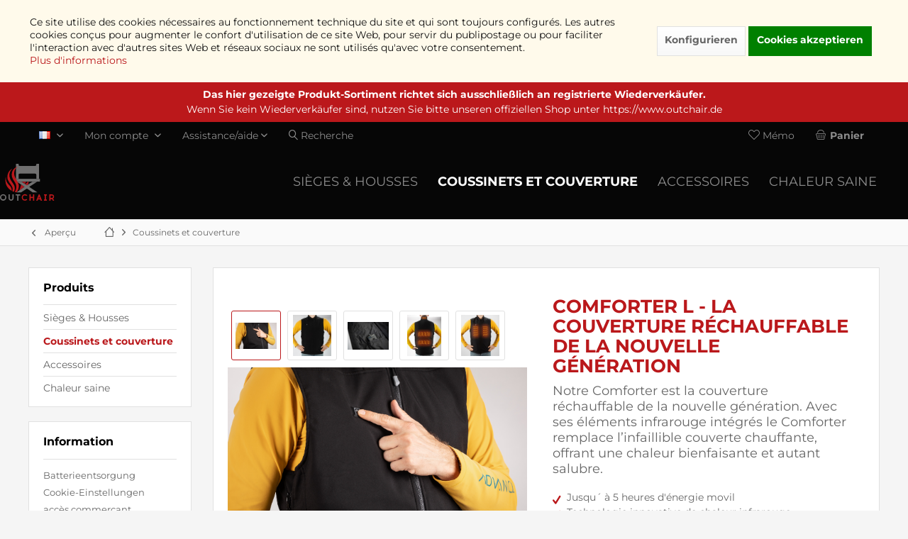

--- FILE ---
content_type: text/html; charset=UTF-8
request_url: https://www.outchair-b2b.de/fr/coussinets-et-couverture/comforter-l-la-couverture-rechauffable-de-la-nouvelle-generation
body_size: 18045
content:
<!DOCTYPE html> <html class="no-js" lang="fr-FR" itemscope="itemscope" itemtype="https://schema.org/WebPage"> <head> <meta charset="utf-8"> <meta name="author" content="" /> <meta name="robots" content="index, suivi" /> <meta name="revisit-after" content="15 jours" /> <meta name="keywords" content="de, le, à, Comforter, en, pour, la, est, une, Powerbank, ou, et, comme, chaleur, Le, batterie, les, sur, –, infrarouge" /> <meta name="description" content="Avec ses éléments infrarouge intégrés le Comforter remplace l’infaillible couverte chauffante, offrant une chaleur bienfaisante et autant salubre." /> <meta property="og:type" content="product" /> <meta property="og:site_name" content="OUTCHAIR" /> <meta property="og:url" content="https://www.outchair-b2b.de/fr/coussinets-et-couverture/comforter-l-la-couverture-rechauffable-de-la-nouvelle-generation" /> <meta property="og:title" content="Comforter L - La couverture réchauffable de la nouvelle génération" /> <meta property="og:description" content=" Notre Comforter est la couverture réchauffable de la nouvelle génération. Avec ses éléments infrarouge intégrés le Comforter remplace l’infaillible couverte chauffante, offrant une chaleur bienfaisante et autant salubre. Initialement..." /> <meta property="og:image" content="https://www.outchair-b2b.de/media/image/f8/e5/54/5D4_9145.jpg" /> <meta property="product:brand" content="Outchair" /> <meta property="product:price" content="" /> <meta property="product:product_link" content="https://www.outchair-b2b.de/fr/coussinets-et-couverture/comforter-l-la-couverture-rechauffable-de-la-nouvelle-generation" /> <meta name="twitter:card" content="product" /> <meta name="twitter:site" content="OUTCHAIR" /> <meta name="twitter:title" content="Comforter L - La couverture réchauffable de la nouvelle génération" /> <meta name="twitter:description" content=" Notre Comforter est la couverture réchauffable de la nouvelle génération. Avec ses éléments infrarouge intégrés le Comforter remplace l’infaillible couverte chauffante, offrant une chaleur bienfaisante et autant salubre. Initialement..." /> <meta name="twitter:image" content="https://www.outchair-b2b.de/media/image/f8/e5/54/5D4_9145.jpg" /> <meta itemprop="copyrightHolder" content="OUTCHAIR" /> <meta itemprop="copyrightYear" content="2014" /> <meta itemprop="isFamilyFriendly" content="True" /> <meta itemprop="image" content="https://www.outchair-b2b.de/media/vector/73/be/a0/logo.svg" /> <meta name="viewport" content="width=device-width, initial-scale=1.0"> <meta name="mobile-web-app-capable" content="yes"> <meta name="apple-mobile-web-app-title" content="OUTCHAIR"> <meta name="apple-mobile-web-app-capable" content="yes"> <meta name="apple-mobile-web-app-status-bar-style" content="default"> <link rel="alternate" hreflang="de-DE" href="https://www.outchair-b2b.de/decken-kissen/warm-me-heizweste-mann" /> <link rel="alternate" hreflang="en-GB" href="https://www.outchair-b2b.de/en/blankets-mats/comforter-l-the-mobile-heating-blanket" /> <link rel="alternate" hreflang="fr-FR" href="https://www.outchair-b2b.de/fr/coussinets-et-couverture/comforter-l-la-couverture-rechauffable-de-la-nouvelle-generation" /> <link rel="alternate" hreflang="es-ES" href="https://www.outchair-b2b.de/es/mantas-y-cojin/comforter-l-la-manta-termica-de-la-nueva-generacion" /> <link rel="alternate" hreflang="nl-NL" href="https://www.outchair-b2b.de/nl/kussen-en-deken/comforter-l-de-mobiel-verwarmingsdeken" /> <meta name="p:domain_verify" content="de9a744500b4281d60541a31d8ef5619"/> <link rel="apple-touch-icon-precomposed" href="https://www.outchair-b2b.de/media/image/2f/ab/df/logo180px.png"> <link rel="shortcut icon" href="https://www.outchair-b2b.de/media/unknown/d9/0c/f4/favicon.ico"> <meta name="msapplication-navbutton-color" content="#BA181B" /> <meta name="application-name" content="OUTCHAIR" /> <meta name="msapplication-starturl" content="https://www.outchair-b2b.de/fr/" /> <meta name="msapplication-window" content="width=1024;height=768" /> <meta name="msapplication-TileImage" content="https://www.outchair-b2b.de/media/image/9d/95/42/logo150px.png"> <meta name="msapplication-TileColor" content="#BA181B"> <meta name="theme-color" content="#BA181B" /> <link rel="canonical" href="https://www.outchair-b2b.de/fr/coussinets-et-couverture/comforter-l-la-couverture-rechauffable-de-la-nouvelle-generation" /> <title itemprop="name">Comforter L - La couverture réchauffable de la nouvelle génération | OUTCHAIR</title> <link href="/web/cache/1711341996_7e20e98a326a0385cb6789005c03bc4c.css" media="all" rel="stylesheet" type="text/css" /> <link type="text/css" media="all" rel="stylesheet" href="/custom/plugins/AuthoAuthorizedBy/Resources/views/frontend/_Resources/header.css" /> <link type="text/css" media="all" rel="stylesheet" href="/custom/plugins/AuthoAuthorizedBy/Resources/views/frontend/_Resources/footer.css" /> </head> <body class="is--ctl-detail is--act-index tcinntheme themeware-modern layout-fullwidth-boxed gwfont1 gwfont2 headtyp-2 header-2 no-sticky" > <div data-paypalUnifiedMetaDataContainer="true" data-paypalUnifiedRestoreOrderNumberUrl="https://www.outchair-b2b.de/fr/widgets/PaypalUnifiedOrderNumber/restoreOrderNumber" class="is--hidden"> </div> <div class="page-wrap--cookie-permission is--hidden" data-cookie-permission="true" data-urlPrefix="https://www.outchair-b2b.de/fr/" data-title="Cookie-Richtlinien" data-cookieTimeout="60" data-shopId="4"> <div class="cookie-permission--container cookie-mode--1"> <div class="cookie-permission--content cookie-permission--extra-button"> Ce site utilise des cookies nécessaires au fonctionnement technique du site et qui sont toujours configurés. Les autres cookies conçus pour augmenter le confort d'utilisation de ce site Web, pour servir du publipostage ou pour faciliter l'interaction avec d'autres sites Web et réseaux sociaux ne sont utilisés qu'avec votre consentement. <a title="Plus&nbsp;d'informations" class="cookie-permission--privacy-link" href="/fr/protection-des-donnees"> Plus&nbsp;d'informations </a> </div> <div class="cookie-permission--button cookie-permission--extra-button"> <a href="#" class="cookie-permission--configure-button btn is--center" data-openConsentManager="true"> Konfigurieren </a> <a href="#" class="cookie-permission--accept-button btn is--primary is--center" style="background: green !important;"> Cookies akzeptieren </a> </div> </div> </div> <div class="page-wrap"> <noscript class="noscript-main"> <div class="alert is--warning"> <div class="alert--icon"> <i class="icon--element icon--warning"></i> </div> <div class="alert--content"> Pour profiter de toutes les fonctionnalités de OUTCHAIR, nous vous conseillons d'activer Javascript dans votre navigateur. </div> </div> </noscript> <div class="tcinn-announcement-banner"> <div class="inside"> <p><strong>Das hier gezeigte Produkt-Sortiment richtet sich ausschließlich an registrierte Wiederverkäufer.</strong> <br>Wenn Sie kein Wiederverkäufer sind, nutzen Sie bitte unseren offiziellen Shop unter <a href="https://www.outchair.de" rel="nofollow noopener">https://www.outchair.de</a></p> </div> </div> <header class="header-main mobil-usp"> <div class="topbar top-bar"> <div class="logo--mobile" role="banner"> <a class="logo--link" href="https://www.outchair-b2b.de/fr/" title="OUTCHAIR - Retour à l&#039;accueil"> <picture> <source srcset="https://www.outchair-b2b.de/media/vector/73/be/a0/logo.svg" media="(min-width: 78.75em)"> <source srcset="https://www.outchair-b2b.de/media/vector/73/be/a0/logo.svg" media="(min-width: 64em)"> <source srcset="https://www.outchair-b2b.de/media/vector/73/be/a0/logo.svg" media="(min-width: 48em)"> <img srcset="https://www.outchair-b2b.de/media/vector/e7/5c/a1/logo_quer.svg" alt="OUTCHAIR - Retour à l&#039;accueil" title="OUTCHAIR - Retour à l&#039;accueil"/> </picture> </a> </div> <div class="top-bar--navigation" role="menubar"> <div class="navigation--entry entry--menu-left" role="menuitem"> <a class="entry--link entry--trigger is--icon-left" href="#offcanvas--left" data-offcanvas="true" data-offCanvasSelector=".sidebar-main"> <i class="icon--menu"></i> <span class="menu--name">Menu</span> </a> </div>  <div class="top-bar--language navigation--entry"> <form method="post" class="language--form"> <div class="field--select"> <div class="language--flag fr_FR">FR</div> <select name="__shop" class="language--select" data-auto-submit="true"> <option value="1" > DE </option> <option value="3" > EN </option> <option value="4" selected="selected"> FR </option> <option value="5" > ES </option> <option value="6" > NL </option> </select> <input type="hidden" name="__redirect" value="1"> <span class="arrow"></span> </div> </form> </div>   <div class="navigation--entry entry--cart" role="menuitem"> <a class="is--icon-left cart--link titletooltip" href="https://www.outchair-b2b.de/fr/checkout/cart" title="Panier"> <i class="icon--basket"></i> <span class="cart--display"> Panier </span> <span class="badge is--minimal cart--quantity is--hidden">0</span> </a> <div class="ajax-loader">&nbsp;</div> </div> <div class="navigation--entry entry--notepad" role="menuitem"> <a href="https://www.outchair-b2b.de/fr/note" title="Mémo"> <i class="icon--heart"></i> <span class="notepad--name"> Mémo </span> </a> </div> <div id="useraccountmenu" title="Compte client" class="navigation--entry account-dropdown has--drop-down" role="menuitem" data-offcanvas="true" data-offcanvasselector=".account-dropdown-container"> <span class="account--display"> <i class="icon--account"></i> <span class="name--account">Mon compte</span> </span> <div class="account-dropdown-container"> <div class="entry--close-off-canvas"> <a href="#close-account-menu" class="account--close-off-canvas" title="Fermer menu"> Fermer menu <i class="icon--arrow-right"></i> </a> </div> <span>Compte client</span> <a href="https://www.outchair-b2b.de/fr/account" title="Mon compte" class="anmelden--button btn is--primary service--link">Se connecter</a> <div class="registrieren-container">ou <a href="https://www.outchair-b2b.de/fr/account" title="Mon compte" class="service--link">s'inscrire</a></div> <div class="infotext-container">Nach der Anmeldung, können Sie hier auf Ihren Kundenbereich zugreifen.</div> </div> </div>  <div class="navigation--entry entry--service has--drop-down" role="menuitem" aria-haspopup="true" data-drop-down-menu="true"> <span class="service--display">Assistance/aide</span>  <ul class="service--list is--rounded" role="menu"> <li class="service--entry" role="menuitem"> <a class="service--link" href="https://www.outchair-b2b.de/fr/battery-disposal" title="Batterieentsorgung" > Batterieentsorgung </a> </li> <li class="service--entry" role="menuitem"> <a class="service--link" href="javascript:openCookieConsentManager()" title="Cookie-Einstellungen" > Cookie-Einstellungen </a> </li> <li class="service--entry" role="menuitem"> <a class="service--link" href="https://www.outchair-b2b.de/fr/registerFC/index/sValidation/H" title="accès commerçant" > accès commerçant </a> </li> <li class="service--entry" role="menuitem"> <a class="service--link" href="https://www.outchair-b2b.de/fr/faq" title="FAQ" > FAQ </a> </li> <li class="service--entry" role="menuitem"> <a class="service--link" href="https://www.outchair-b2b.de/fr/kontaktformular" title="Contact" target="_self"> Contact </a> </li> <li class="service--entry" role="menuitem"> <a class="service--link" href="https://www.outchair-b2b.de/fr/livraison-et-paiement" title="Livraison et paiement" > Livraison et paiement </a> </li> <li class="service--entry" role="menuitem"> <a class="service--link" href="https://www.outchair-b2b.de/fr/cancellation" title="Widerrufsrecht" > Widerrufsrecht </a> </li> <li class="service--entry" role="menuitem"> <a class="service--link" href="https://www.outchair-b2b.de/fr/cgv" title="CGV" > CGV </a> </li> <li class="service--entry" role="menuitem"> <a class="service--link" href="https://www.outchair-b2b.de/fr/protection-des-donnees" title="Protection des données" > Protection des données </a> </li> <li class="service--entry" role="menuitem"> <a class="service--link" href="https://www.outchair-b2b.de/fr/mentions-legales" title="Mentions légales" > Mentions légales </a> </li> </ul>  </div> <div class="navigation--entry entry--search" role="menuitem"> <span class="entry--link entry--trigger titletooltip" title="Suchen"> <i class="icon--search"></i> <span class="search--display">Recherche</span> </span> </div> <div class="navigation--entry entry--compare is--hidden" role="menuitem" aria-haspopup="true" data-drop-down-menu="true"> <div>   </div> </div> </div> </div> <div id="header--searchform" class="typ1" data-search="true" aria-haspopup="true"> <form action="/fr/search" method="get" class="main-search--form"> <input type="search" name="sSearch" class="main-search--field" autocomplete="off" autocapitalize="off" placeholder="Rechercher…" maxlength="30" /> <button type="submit" class="main-search--button"> <i class="icon--search"></i> <span class="main-search--text"></span> </button> <div class="form--ajax-loader">&nbsp;</div> <div class="main-search--results column-2"></div> </form> </div> <div class="headbar another-colour"> <div class="headbar-container"> <div class="topmenu"> <div class="logo hover-typ-1" role="banner"> <a class="logo--link" href="https://www.outchair-b2b.de/fr/" title="OUTCHAIR - Retour à l&#039;accueil"> <picture> <source srcset="https://www.outchair-b2b.de/media/vector/73/be/a0/logo.svg" media="(min-width: 78.75em)"> <source srcset="https://www.outchair-b2b.de/media/vector/73/be/a0/logo.svg" media="(min-width: 64em)"> <source srcset="https://www.outchair-b2b.de/media/vector/73/be/a0/logo.svg" media="(min-width: 48em)"> <img srcset="https://www.outchair-b2b.de/media/vector/e7/5c/a1/logo_quer.svg" alt="OUTCHAIR - Retour à l&#039;accueil" /> </picture> </a> </div> <div class="header-authorizedby-badge-block "> <div data-authorizedby-badge="header" class="header-authorizedby-badge "></div> </div> <nav class="navigation-main hide-kategorie-button hover-typ-1 font-family-primary" data-tc-menu-headline="false" data-tc-menu-text="false"> <div data-menu-scroller="true" data-listSelector=".navigation--list.container" data-viewPortSelector=".navigation--list-wrapper" data-stickyMenu="true" data-stickyMenuTablet="0" data-stickyMenuPhone="0" data-stickyMenuPosition="400" data-stickyMenuDuration="300" > <div class="navigation--list-wrapper"> <ul class="navigation--list container" role="menubar" itemscope="itemscope" itemtype="https://schema.org/SiteNavigationElement"> <li class="navigation--entry" role="menuitem"><a class="navigation--link" href="https://www.outchair-b2b.de/fr/sieges-housses/" title="Sièges & Housses" aria-label="Sièges & Housses" itemprop="url"><span itemprop="name">Sièges & Housses</span></a></li><li class="navigation--entry is--active" role="menuitem"><a class="navigation--link is--active" href="https://www.outchair-b2b.de/fr/coussinets-et-couverture/" title="Coussinets et couverture" aria-label="Coussinets et couverture" itemprop="url"><span itemprop="name">Coussinets et couverture</span></a></li><li class="navigation--entry" role="menuitem"><a class="navigation--link" href="https://www.outchair-b2b.de/fr/accessoires/" title="Accessoires" aria-label="Accessoires" itemprop="url"><span itemprop="name">Accessoires</span></a></li><li class="navigation--entry" role="menuitem"><a class="navigation--link" href="https://www.outchair-b2b.de/fr/chaleur-saine/" title="Chaleur saine" aria-label="Chaleur saine" itemprop="url"><span itemprop="name">Chaleur saine</span></a></li> </ul> </div> </div> </nav> </div> </div> </div> </header> <div class="container--ajax-cart off-canvas-90" data-collapse-cart="true" data-displayMode="offcanvas"></div> <nav class="content--breadcrumb block"> <div> <a class="breadcrumb--button breadcrumb--link" href="https://www.outchair-b2b.de/fr/coussinets-et-couverture/" title="Aperçu"> <i class="icon--arrow-left"></i> <span class="breadcrumb--title">Aperçu</span> </a> <ul class="breadcrumb--list" role="menu" itemscope itemtype="https://schema.org/BreadcrumbList"> <li class="breadcrumb--entry"> <a class="breadcrumb--icon" href="https://www.outchair-b2b.de/fr/"><i class="icon--house"></i></a> </li> <li class="breadcrumb--separator"> <i class="icon--arrow-right"></i> </li> <li role="menuitem" class="breadcrumb--entry is--active" itemprop="itemListElement" itemscope itemtype="https://schema.org/ListItem"> <a class="breadcrumb--link" href="https://www.outchair-b2b.de/fr/coussinets-et-couverture/" title="Coussinets et couverture" itemprop="item"> <link itemprop="url" href="https://www.outchair-b2b.de/fr/coussinets-et-couverture/" /> <span class="breadcrumb--title" itemprop="name">Coussinets et couverture</span> </a> <meta itemprop="position" content="0" /> </li> </ul> </div> </nav> <section class="content-main container block-group"> <nav class="product--navigation"> <a href="#" class="navigation--link link--prev"> <div class="link--prev-button"> <span class="link--prev-inner">Précédent</span> </div> <div class="image--wrapper"> <div class="image--container"></div> </div> </a> <a href="#" class="navigation--link link--next"> <div class="link--next-button"> <span class="link--next-inner">Suiv.</span> </div> <div class="image--wrapper"> <div class="image--container"></div> </div> </a> </nav> <div class="content-main--inner"> <div id='cookie-consent' class='off-canvas is--left block-transition' data-cookie-consent-manager='true' data-cookieTimeout='60'> <div class='cookie-consent--header cookie-consent--close'> Cookie-Einstellungen <i class="icon--arrow-right"></i> </div> <div class='cookie-consent--description'> Diese Website benutzt Cookies, die für den technischen Betrieb der Website erforderlich sind und stets gesetzt werden. Andere Cookies, die den Komfort bei Benutzung dieser Website erhöhen, der Direktwerbung dienen oder die Interaktion mit anderen Websites und sozialen Netzwerken vereinfachen sollen, werden nur mit Ihrer Zustimmung gesetzt. </div> <div class='cookie-consent--configuration'> <div class='cookie-consent--configuration-header'> <div class='cookie-consent--configuration-header-text'>Konfiguration</div> </div> <div class='cookie-consent--configuration-main'> <div class='cookie-consent--group'> <input type="hidden" class="cookie-consent--group-name" value="technical" /> <label class="cookie-consent--group-state cookie-consent--state-input cookie-consent--required"> <input type="checkbox" name="technical-state" class="cookie-consent--group-state-input" disabled="disabled" checked="checked"/> <span class="cookie-consent--state-input-element"></span> </label> <div class='cookie-consent--group-title' data-collapse-panel='true' data-contentSiblingSelector=".cookie-consent--group-container"> <div class="cookie-consent--group-title-label cookie-consent--state-label"> Technisch erforderlich </div> <span class="cookie-consent--group-arrow is-icon--right"> <i class="icon--arrow-right"></i> </span> </div> <div class='cookie-consent--group-container'> <div class='cookie-consent--group-description'> Diese Cookies sind für die Grundfunktionen des Shops notwendig. </div> <div class='cookie-consent--cookies-container'> <div class='cookie-consent--cookie'> <input type="hidden" class="cookie-consent--cookie-name" value="cookieDeclined" /> <label class="cookie-consent--cookie-state cookie-consent--state-input cookie-consent--required"> <input type="checkbox" name="cookieDeclined-state" class="cookie-consent--cookie-state-input" disabled="disabled" checked="checked" /> <span class="cookie-consent--state-input-element"></span> </label> <div class='cookie--label cookie-consent--state-label'> "Alle Cookies ablehnen" Cookie </div> </div> <div class='cookie-consent--cookie'> <input type="hidden" class="cookie-consent--cookie-name" value="allowCookie" /> <label class="cookie-consent--cookie-state cookie-consent--state-input cookie-consent--required"> <input type="checkbox" name="allowCookie-state" class="cookie-consent--cookie-state-input" disabled="disabled" checked="checked" /> <span class="cookie-consent--state-input-element"></span> </label> <div class='cookie--label cookie-consent--state-label'> "Alle Cookies annehmen" Cookie </div> </div> <div class='cookie-consent--cookie'> <input type="hidden" class="cookie-consent--cookie-name" value="shop" /> <label class="cookie-consent--cookie-state cookie-consent--state-input cookie-consent--required"> <input type="checkbox" name="shop-state" class="cookie-consent--cookie-state-input" disabled="disabled" checked="checked" /> <span class="cookie-consent--state-input-element"></span> </label> <div class='cookie--label cookie-consent--state-label'> Ausgewählter Shop </div> </div> <div class='cookie-consent--cookie'> <input type="hidden" class="cookie-consent--cookie-name" value="csrf_token" /> <label class="cookie-consent--cookie-state cookie-consent--state-input cookie-consent--required"> <input type="checkbox" name="csrf_token-state" class="cookie-consent--cookie-state-input" disabled="disabled" checked="checked" /> <span class="cookie-consent--state-input-element"></span> </label> <div class='cookie--label cookie-consent--state-label'> CSRF-Token </div> </div> <div class='cookie-consent--cookie'> <input type="hidden" class="cookie-consent--cookie-name" value="cookiePreferences" /> <label class="cookie-consent--cookie-state cookie-consent--state-input cookie-consent--required"> <input type="checkbox" name="cookiePreferences-state" class="cookie-consent--cookie-state-input" disabled="disabled" checked="checked" /> <span class="cookie-consent--state-input-element"></span> </label> <div class='cookie--label cookie-consent--state-label'> Cookie-Einstellungen </div> </div> <div class='cookie-consent--cookie'> <input type="hidden" class="cookie-consent--cookie-name" value="x-cache-context-hash" /> <label class="cookie-consent--cookie-state cookie-consent--state-input cookie-consent--required"> <input type="checkbox" name="x-cache-context-hash-state" class="cookie-consent--cookie-state-input" disabled="disabled" checked="checked" /> <span class="cookie-consent--state-input-element"></span> </label> <div class='cookie--label cookie-consent--state-label'> Individuelle Preise </div> </div> <div class='cookie-consent--cookie'> <input type="hidden" class="cookie-consent--cookie-name" value="slt" /> <label class="cookie-consent--cookie-state cookie-consent--state-input cookie-consent--required"> <input type="checkbox" name="slt-state" class="cookie-consent--cookie-state-input" disabled="disabled" checked="checked" /> <span class="cookie-consent--state-input-element"></span> </label> <div class='cookie--label cookie-consent--state-label'> Kunden-Wiedererkennung </div> </div> <div class='cookie-consent--cookie'> <input type="hidden" class="cookie-consent--cookie-name" value="nocache" /> <label class="cookie-consent--cookie-state cookie-consent--state-input cookie-consent--required"> <input type="checkbox" name="nocache-state" class="cookie-consent--cookie-state-input" disabled="disabled" checked="checked" /> <span class="cookie-consent--state-input-element"></span> </label> <div class='cookie--label cookie-consent--state-label'> Kundenspezifisches Caching </div> </div> <div class='cookie-consent--cookie'> <input type="hidden" class="cookie-consent--cookie-name" value="paypal-cookies" /> <label class="cookie-consent--cookie-state cookie-consent--state-input cookie-consent--required"> <input type="checkbox" name="paypal-cookies-state" class="cookie-consent--cookie-state-input" disabled="disabled" checked="checked" /> <span class="cookie-consent--state-input-element"></span> </label> <div class='cookie--label cookie-consent--state-label'> PayPal-Zahlungen </div> </div> <div class='cookie-consent--cookie'> <input type="hidden" class="cookie-consent--cookie-name" value="session" /> <label class="cookie-consent--cookie-state cookie-consent--state-input cookie-consent--required"> <input type="checkbox" name="session-state" class="cookie-consent--cookie-state-input" disabled="disabled" checked="checked" /> <span class="cookie-consent--state-input-element"></span> </label> <div class='cookie--label cookie-consent--state-label'> Session </div> </div> <div class='cookie-consent--cookie'> <input type="hidden" class="cookie-consent--cookie-name" value="currency" /> <label class="cookie-consent--cookie-state cookie-consent--state-input cookie-consent--required"> <input type="checkbox" name="currency-state" class="cookie-consent--cookie-state-input" disabled="disabled" checked="checked" /> <span class="cookie-consent--state-input-element"></span> </label> <div class='cookie--label cookie-consent--state-label'> Währungswechsel </div> </div> </div> </div> </div> <div class='cookie-consent--group'> <input type="hidden" class="cookie-consent--group-name" value="comfort" /> <label class="cookie-consent--group-state cookie-consent--state-input"> <input type="checkbox" name="comfort-state" class="cookie-consent--group-state-input"/> <span class="cookie-consent--state-input-element"></span> </label> <div class='cookie-consent--group-title' data-collapse-panel='true' data-contentSiblingSelector=".cookie-consent--group-container"> <div class="cookie-consent--group-title-label cookie-consent--state-label"> Komfortfunktionen </div> <span class="cookie-consent--group-arrow is-icon--right"> <i class="icon--arrow-right"></i> </span> </div> <div class='cookie-consent--group-container'> <div class='cookie-consent--group-description'> Diese Cookies werden genutzt um das Einkaufserlebnis noch ansprechender zu gestalten, beispielsweise für die Wiedererkennung des Besuchers. </div> <div class='cookie-consent--cookies-container'> <div class='cookie-consent--cookie'> <input type="hidden" class="cookie-consent--cookie-name" value="sUniqueID" /> <label class="cookie-consent--cookie-state cookie-consent--state-input"> <input type="checkbox" name="sUniqueID-state" class="cookie-consent--cookie-state-input" /> <span class="cookie-consent--state-input-element"></span> </label> <div class='cookie--label cookie-consent--state-label'> Merkzettel </div> </div> </div> </div> </div> <div class='cookie-consent--group'> <input type="hidden" class="cookie-consent--group-name" value="statistics" /> <label class="cookie-consent--group-state cookie-consent--state-input"> <input type="checkbox" name="statistics-state" class="cookie-consent--group-state-input"/> <span class="cookie-consent--state-input-element"></span> </label> <div class='cookie-consent--group-title' data-collapse-panel='true' data-contentSiblingSelector=".cookie-consent--group-container"> <div class="cookie-consent--group-title-label cookie-consent--state-label"> Statistik & Tracking </div> <span class="cookie-consent--group-arrow is-icon--right"> <i class="icon--arrow-right"></i> </span> </div> <div class='cookie-consent--group-container'> <div class='cookie-consent--cookies-container'> <div class='cookie-consent--cookie'> <input type="hidden" class="cookie-consent--cookie-name" value="x-ua-device" /> <label class="cookie-consent--cookie-state cookie-consent--state-input"> <input type="checkbox" name="x-ua-device-state" class="cookie-consent--cookie-state-input" /> <span class="cookie-consent--state-input-element"></span> </label> <div class='cookie--label cookie-consent--state-label'> Endgeräteerkennung </div> </div> <div class='cookie-consent--cookie'> <input type="hidden" class="cookie-consent--cookie-name" value="partner" /> <label class="cookie-consent--cookie-state cookie-consent--state-input"> <input type="checkbox" name="partner-state" class="cookie-consent--cookie-state-input" /> <span class="cookie-consent--state-input-element"></span> </label> <div class='cookie--label cookie-consent--state-label'> Partnerprogramm </div> </div> </div> </div> </div> </div> </div> <div class="cookie-consent--save"> <input class="cookie-consent--save-button btn is--primary" type="button" value="Einstellungen speichern" /> </div> </div> <aside class="sidebar-left " data-nsin="0" data-nsbl="0" data-nsno="0" data-nsde="1" data-nsli="1" data-nsse="1" data-nsre="0" data-nsca="0" data-nsac="1" data-nscu="1" data-nspw="1" data-nsne="1" data-nsfo="1" data-nssm="1" data-nsad="1" data-tnsin="0" data-tnsbl="0" data-tnsno="0" data-tnsde="1" data-tnsli="1" data-tnsse="1" data-tnsre="0" data-tnsca="0" data-tnsac="1" data-tnscu="1" data-tnspw="1" data-tnsne="1" data-tnsfo="1" data-tnssm="1" data-tnsad="1" > <div class="sidebar-main off-canvas off-canvas-90"> <div class="navigation--entry entry--close-off-canvas"> <a href="#close-categories-menu" title="Fermer menu" class="navigation--link"> <i class="icon--cross"></i> </a> </div> <div class="navigation--smartphone"> <ul class="navigation--list "> <div class="mobile--switches">  <div class="top-bar--language navigation--entry"> <form method="post" class="language--form"> <div class="field--select"> <div class="language--flag fr_FR">FR</div> <select name="__shop" class="language--select" data-auto-submit="true"> <option value="1" > DE </option> <option value="3" > EN </option> <option value="4" selected="selected"> FR </option> <option value="5" > ES </option> <option value="6" > NL </option> </select> <input type="hidden" name="__redirect" value="1"> <span class="arrow"></span> </div> </form> </div>  </div> </ul> </div> <div class="sidebar--categories-wrapper" data-subcategory-nav="true" data-mainCategoryId="3" data-categoryId="5" data-fetchUrl="/fr/widgets/listing/getCategory/categoryId/5"> <div class="categories--headline navigation--headline"> Produits </div> <div class="sidebar--categories-navigation"> <ul class="sidebar--navigation categories--navigation navigation--list is--drop-down is--level0 is--rounded" role="menu"> <li class="navigation--entry" role="menuitem"> <a class="navigation--link" href="https://www.outchair-b2b.de/fr/sieges-housses/" data-categoryId="6" data-fetchUrl="/fr/widgets/listing/getCategory/categoryId/6" title="Sièges &amp; Housses" > Sièges & Housses </a> </li> <li class="navigation--entry is--active" role="menuitem"> <a class="navigation--link is--active" href="https://www.outchair-b2b.de/fr/coussinets-et-couverture/" data-categoryId="5" data-fetchUrl="/fr/widgets/listing/getCategory/categoryId/5" title="Coussinets et couverture" > Coussinets et couverture </a> </li> <li class="navigation--entry" role="menuitem"> <a class="navigation--link" href="https://www.outchair-b2b.de/fr/accessoires/" data-categoryId="7" data-fetchUrl="/fr/widgets/listing/getCategory/categoryId/7" title="Accessoires" > Accessoires </a> </li> <li class="navigation--entry" role="menuitem"> <a class="navigation--link" href="https://www.outchair-b2b.de/fr/chaleur-saine/" data-categoryId="8" data-fetchUrl="/fr/widgets/listing/getCategory/categoryId/8" title="Chaleur saine" > Chaleur saine </a> </li> </ul> </div> </div> <div class="sites-navigation show-for-mobil"> <div class="shop-sites--container is--rounded"> <div class="shop-sites--headline navigation--headline"> Information </div> <ul class="shop-sites--navigation sidebar--navigation navigation--list is--drop-down is--level0" role="menu"> <li class="navigation--entry" role="menuitem"> <a class="navigation--link" href="https://www.outchair-b2b.de/fr/battery-disposal" title="Batterieentsorgung" data-categoryId="47" data-fetchUrl="/fr/widgets/listing/getCustomPage/pageId/47" > Batterieentsorgung </a> </li> <li class="navigation--entry" role="menuitem"> <a class="navigation--link" href="javascript:openCookieConsentManager()" title="Cookie-Einstellungen" data-categoryId="48" data-fetchUrl="/fr/widgets/listing/getCustomPage/pageId/48" > Cookie-Einstellungen </a> </li> <li class="navigation--entry" role="menuitem"> <a class="navigation--link" href="https://www.outchair-b2b.de/fr/registerFC/index/sValidation/H" title="accès commerçant" data-categoryId="21" data-fetchUrl="/fr/widgets/listing/getCustomPage/pageId/21" > accès commerçant </a> </li> <li class="navigation--entry" role="menuitem"> <a class="navigation--link" href="https://www.outchair-b2b.de/fr/faq" title="FAQ" data-categoryId="2" data-fetchUrl="/fr/widgets/listing/getCustomPage/pageId/2" > FAQ </a> </li> <li class="navigation--entry" role="menuitem"> <a class="navigation--link" href="https://www.outchair-b2b.de/fr/kontaktformular" title="Contact" data-categoryId="1" data-fetchUrl="/fr/widgets/listing/getCustomPage/pageId/1" target="_self"> Contact </a> </li> <li class="navigation--entry" role="menuitem"> <a class="navigation--link" href="https://www.outchair-b2b.de/fr/livraison-et-paiement" title="Livraison et paiement" data-categoryId="6" data-fetchUrl="/fr/widgets/listing/getCustomPage/pageId/6" > Livraison et paiement </a> </li> <li class="navigation--entry" role="menuitem"> <a class="navigation--link" href="https://www.outchair-b2b.de/fr/cancellation" title="Widerrufsrecht" data-categoryId="8" data-fetchUrl="/fr/widgets/listing/getCustomPage/pageId/8" > Widerrufsrecht </a> </li> <li class="navigation--entry" role="menuitem"> <a class="navigation--link" href="https://www.outchair-b2b.de/fr/cgv" title="CGV" data-categoryId="4" data-fetchUrl="/fr/widgets/listing/getCustomPage/pageId/4" > CGV </a> </li> <li class="navigation--entry" role="menuitem"> <a class="navigation--link" href="https://www.outchair-b2b.de/fr/protection-des-donnees" title="Protection des données" data-categoryId="7" data-fetchUrl="/fr/widgets/listing/getCustomPage/pageId/7" > Protection des données </a> </li> <li class="navigation--entry" role="menuitem"> <a class="navigation--link" href="https://www.outchair-b2b.de/fr/mentions-legales" title="Mentions légales" data-categoryId="3" data-fetchUrl="/fr/widgets/listing/getCustomPage/pageId/3" > Mentions légales </a> </li> </ul> </div> </div> </div> <div class="shop-sites--container is--rounded"> <div class="shop-sites--headline navigation--headline"> Information </div> <ul class="shop-sites--navigation sidebar--navigation navigation--list is--drop-down is--level0" role="menu"> <li class="navigation--entry" role="menuitem"> <a class="navigation--link" href="https://www.outchair-b2b.de/fr/battery-disposal" title="Batterieentsorgung" data-categoryId="47" data-fetchUrl="/fr/widgets/listing/getCustomPage/pageId/47" > Batterieentsorgung </a> </li> <li class="navigation--entry" role="menuitem"> <a class="navigation--link" href="javascript:openCookieConsentManager()" title="Cookie-Einstellungen" data-categoryId="48" data-fetchUrl="/fr/widgets/listing/getCustomPage/pageId/48" > Cookie-Einstellungen </a> </li> <li class="navigation--entry" role="menuitem"> <a class="navigation--link" href="https://www.outchair-b2b.de/fr/registerFC/index/sValidation/H" title="accès commerçant" data-categoryId="21" data-fetchUrl="/fr/widgets/listing/getCustomPage/pageId/21" > accès commerçant </a> </li> <li class="navigation--entry" role="menuitem"> <a class="navigation--link" href="https://www.outchair-b2b.de/fr/faq" title="FAQ" data-categoryId="2" data-fetchUrl="/fr/widgets/listing/getCustomPage/pageId/2" > FAQ </a> </li> <li class="navigation--entry" role="menuitem"> <a class="navigation--link" href="https://www.outchair-b2b.de/fr/kontaktformular" title="Contact" data-categoryId="1" data-fetchUrl="/fr/widgets/listing/getCustomPage/pageId/1" target="_self"> Contact </a> </li> <li class="navigation--entry" role="menuitem"> <a class="navigation--link" href="https://www.outchair-b2b.de/fr/livraison-et-paiement" title="Livraison et paiement" data-categoryId="6" data-fetchUrl="/fr/widgets/listing/getCustomPage/pageId/6" > Livraison et paiement </a> </li> <li class="navigation--entry" role="menuitem"> <a class="navigation--link" href="https://www.outchair-b2b.de/fr/cancellation" title="Widerrufsrecht" data-categoryId="8" data-fetchUrl="/fr/widgets/listing/getCustomPage/pageId/8" > Widerrufsrecht </a> </li> <li class="navigation--entry" role="menuitem"> <a class="navigation--link" href="https://www.outchair-b2b.de/fr/cgv" title="CGV" data-categoryId="4" data-fetchUrl="/fr/widgets/listing/getCustomPage/pageId/4" > CGV </a> </li> <li class="navigation--entry" role="menuitem"> <a class="navigation--link" href="https://www.outchair-b2b.de/fr/protection-des-donnees" title="Protection des données" data-categoryId="7" data-fetchUrl="/fr/widgets/listing/getCustomPage/pageId/7" > Protection des données </a> </li> <li class="navigation--entry" role="menuitem"> <a class="navigation--link" href="https://www.outchair-b2b.de/fr/mentions-legales" title="Mentions légales" data-categoryId="3" data-fetchUrl="/fr/widgets/listing/getCustomPage/pageId/3" > Mentions légales </a> </li> </ul> </div> </aside> <div class="content--wrapper"> <div class="content product--details" itemscope itemtype="https://schema.org/Product" data-product-navigation="/fr/widgets/listing/productNavigation" data-category-id="5" data-main-ordernumber="8003" data-ajax-wishlist="true" data-compare-ajax="true" data-ajax-variants-container="true"> <header class="product--header"> <div class="product--info"> <meta itemprop="image" content="https://www.outchair-b2b.de/media/image/d2/e7/99/Jacke-13.jpg"/> <meta itemprop="image" content="https://www.outchair-b2b.de/media/image/a4/a5/80/Jacke-8.jpg"/> <meta itemprop="image" content="https://www.outchair-b2b.de/media/image/8f/bd/d4/Glow_Weste2_Backside_Wahrhaftig.jpg"/> <meta itemprop="image" content="https://www.outchair-b2b.de/media/image/g0/b5/04/Glow_Weste1_Front_Wahrhaftig.jpg"/> <meta itemprop="gtin14" content="426055582033_1"/> </div> </header> <div class="product--detail-upper block-group"> <div class="product--image-container image-slider product--image-zoom" data-image-slider="true" data-image-gallery="true" data-maxZoom="0" data-thumbnails=".image--thumbnails" > <span class="image-slider--thumbnails-vertical-container"> <div class="image--thumbnails image-slider--thumbnails "> <div class="image-slider--thumbnails-slide"> <a href="" title=": Comforter L - La couverture réchauffable de la nouvelle génération" class="thumbnail--link "> <img srcset="https://www.outchair-b2b.de/media/image/b1/fa/bd/5D4_9145_300x300.jpg, https://www.outchair-b2b.de/media/image/f5/1b/d0/5D4_9145_300x300@2x.jpg 2x" alt=": Comforter L - La couverture réchauffable de la nouvelle génération" title=": Comforter L - La" class="thumbnail--image" /> </a> <a href="" title=": Comforter L - La couverture réchauffable de la nouvelle génération" class="thumbnail--link"> <img srcset="https://www.outchair-b2b.de/media/image/8e/g0/d0/Jacke-13_300x300.jpg, https://www.outchair-b2b.de/media/image/c9/a0/31/Jacke-13_300x300@2x.jpg 2x" alt=": Comforter L - La couverture réchauffable de la nouvelle génération" title=": Comforter L - La" class="thumbnail--image" /> </a> <a href="" title=": Comforter L - La couverture réchauffable de la nouvelle génération" class="thumbnail--link"> <img srcset="https://www.outchair-b2b.de/media/image/41/0e/9c/Jacke-8_300x300.jpg, https://www.outchair-b2b.de/media/image/79/38/d7/Jacke-8_300x300@2x.jpg 2x" alt=": Comforter L - La couverture réchauffable de la nouvelle génération" title=": Comforter L - La" class="thumbnail--image" /> </a> <a href="" title=": Comforter L - La couverture réchauffable de la nouvelle génération" class="thumbnail--link"> <img srcset="https://www.outchair-b2b.de/media/image/7b/5c/0b/Glow_Weste2_Backside_Wahrhaftig_300x300.jpg, https://www.outchair-b2b.de/media/image/45/6a/bb/Glow_Weste2_Backside_Wahrhaftig_300x300@2x.jpg 2x" alt=": Comforter L - La couverture réchauffable de la nouvelle génération" title=": Comforter L - La" class="thumbnail--image" /> </a> <a href="" title=": Comforter L - La couverture réchauffable de la nouvelle génération" class="thumbnail--link"> <img srcset="https://www.outchair-b2b.de/media/image/25/f6/50/Glow_Weste1_Front_Wahrhaftig_300x300.jpg, https://www.outchair-b2b.de/media/image/84/e7/39/Glow_Weste1_Front_Wahrhaftig_300x300@2x.jpg 2x" alt=": Comforter L - La couverture réchauffable de la nouvelle génération" title=": Comforter L - La" class="thumbnail--image" /> </a> </div> </div> </span> <div class="frontend--detail--image--config-container" data-videosource="" data-youtube-autoplay="1" data-youtube-mute="0" data-youtube-loop="1" data-youtube-controls="1" data-youtube-rel="1" data-youtube-info="1" data-youtube-branding="1" play-button="0" data-vimeo-autoplay="1" data-vimeo-loop="1" data-vimeo-portrait="1" data-vimeo-title="1" data-vimeo-byline="1" data-html5-controls="1" data-html5-loop="1" data-html5-preload="0" data-view-thumbnail-navigation="0" data-view-thumbnail-navigation-individual="0" data-video-variant-article="1" data-video-positions="|1|2|||"></div><div class="image-slider--container"><div class="image-slider--slide"><div class="image--box image-slider--item image-slider--item--image"><span class="image--element"data-img-large="https://www.outchair-b2b.de/media/image/e7/4f/7e/5D4_9145_1280x1280.jpg"data-img-small="https://www.outchair-b2b.de/media/image/b1/fa/bd/5D4_9145_300x300.jpg"data-img-original="https://www.outchair-b2b.de/media/image/f8/e5/54/5D4_9145.jpg"data-alt="Comforter L - La couverture réchauffable de la nouvelle génération"><img class=" small367 zoom-area" src="https://www.outchair-b2b.de/media/image/f8/e5/54/5D4_9145.jpg" onmouseover="zoom(367);" /><div class=" large"></div><span class="image--media"><img class="" srcset="https://www.outchair-b2b.de/media/image/87/e2/34/5D4_9145_600x600.jpg, https://www.outchair-b2b.de/media/image/b3/91/d6/5D4_9145_600x600@2x.jpg 2x" alt="Comforter L - La couverture réchauffable de la nouvelle génération" itemprop="image" /></span></span></div><div class="image--box image-slider--item image-slider--item--image"><span class="image--element"data-img-large="https://www.outchair-b2b.de/media/image/c2/a8/74/Jacke-13_1280x1280.jpg"data-img-small="https://www.outchair-b2b.de/media/image/8e/g0/d0/Jacke-13_300x300.jpg"data-img-original="https://www.outchair-b2b.de/media/image/d2/e7/99/Jacke-13.jpg"data-alt="Comforter L - La couverture réchauffable de la nouvelle génération"><img class="scha1--image small392 zoom-area" src="https://www.outchair-b2b.de/media/image/d2/e7/99/Jacke-13.jpg" onmouseover="zoom(392);" /><div class="large"></div><span class="image--media"><img class="scha1--image" srcset="https://www.outchair-b2b.de/media/image/ec/dc/e6/Jacke-13_600x600.jpg, https://www.outchair-b2b.de/media/image/f2/f6/4d/Jacke-13_600x600@2x.jpg 2x" alt="Comforter L - La couverture réchauffable de la nouvelle génération" itemprop="image" /></span></span></div><div class="image--box image-slider--item image-slider--item--image"><span class="image--element"data-img-large="https://www.outchair-b2b.de/media/image/ee/fb/96/Jacke-8_1280x1280.jpg"data-img-small="https://www.outchair-b2b.de/media/image/41/0e/9c/Jacke-8_300x300.jpg"data-img-original="https://www.outchair-b2b.de/media/image/a4/a5/80/Jacke-8.jpg"data-alt="Comforter L - La couverture réchauffable de la nouvelle génération"><img class="scha1--image small391 zoom-area" src="https://www.outchair-b2b.de/media/image/a4/a5/80/Jacke-8.jpg" onmouseover="zoom(391);" /><div class="large"></div><span class="image--media"><img class="scha1--image" srcset="https://www.outchair-b2b.de/media/image/c1/0b/4a/Jacke-8_600x600.jpg, https://www.outchair-b2b.de/media/image/8d/23/a7/Jacke-8_600x600@2x.jpg 2x" alt="Comforter L - La couverture réchauffable de la nouvelle génération" itemprop="image" /></span></span></div><div class="image--box image-slider--item image-slider--item--image"><span class="image--element"data-img-large="https://www.outchair-b2b.de/media/image/60/bc/a9/Glow_Weste2_Backside_Wahrhaftig_1280x1280.jpg"data-img-small="https://www.outchair-b2b.de/media/image/7b/5c/0b/Glow_Weste2_Backside_Wahrhaftig_300x300.jpg"data-img-original="https://www.outchair-b2b.de/media/image/8f/bd/d4/Glow_Weste2_Backside_Wahrhaftig.jpg"data-alt="Comforter L - La couverture réchauffable de la nouvelle génération"><img class="scha1--image small390 zoom-area" src="https://www.outchair-b2b.de/media/image/8f/bd/d4/Glow_Weste2_Backside_Wahrhaftig.jpg" onmouseover="zoom(390);" /><div class="large"></div><span class="image--media"><img class="scha1--image" srcset="https://www.outchair-b2b.de/media/image/ef/22/3f/Glow_Weste2_Backside_Wahrhaftig_600x600.jpg, https://www.outchair-b2b.de/media/image/e9/2c/06/Glow_Weste2_Backside_Wahrhaftig_600x600@2x.jpg 2x" alt="Comforter L - La couverture réchauffable de la nouvelle génération" itemprop="image" /></span></span></div><div class="image--box image-slider--item image-slider--item--image"><span class="image--element"data-img-large="https://www.outchair-b2b.de/media/image/bb/3e/1d/Glow_Weste1_Front_Wahrhaftig_1280x1280.jpg"data-img-small="https://www.outchair-b2b.de/media/image/25/f6/50/Glow_Weste1_Front_Wahrhaftig_300x300.jpg"data-img-original="https://www.outchair-b2b.de/media/image/g0/b5/04/Glow_Weste1_Front_Wahrhaftig.jpg"data-alt="Comforter L - La couverture réchauffable de la nouvelle génération"><img class="scha1--image small389 zoom-area" src="https://www.outchair-b2b.de/media/image/g0/b5/04/Glow_Weste1_Front_Wahrhaftig.jpg" onmouseover="zoom(389);" /><div class="large"></div><span class="image--media"><img class="scha1--image" srcset="https://www.outchair-b2b.de/media/image/8d/f3/3d/Glow_Weste1_Front_Wahrhaftig_600x600.jpg, https://www.outchair-b2b.de/media/image/d8/d6/fd/Glow_Weste1_Front_Wahrhaftig_600x600@2x.jpg 2x" alt="Comforter L - La couverture réchauffable de la nouvelle génération" itemprop="image" /></span></span></div></div></div> <span class="image-slider--thumbnails-horizontally-container"> </span> <div class="image--dots image-slider--dots panel--dot-nav"> <a href="#" class="dot--link">&nbsp;</a> <a href="#" class="dot--link">&nbsp;</a> <a href="#" class="dot--link">&nbsp;</a> <a href="#" class="dot--link">&nbsp;</a> <a href="#" class="dot--link">&nbsp;</a> </div> </div> <div class="product--buybox block"> <div class="is--hidden" itemprop="brand" itemtype="https://schema.org/Brand" itemscope> <meta itemprop="name" content="Outchair" /> </div> <meta itemprop="weight" content="0.917 kg"/> <h1 class="product--title" itemprop="name"> Comforter L - La couverture réchauffable de la nouvelle génération </h1> <h2 class="product--subtitle">Notre Comforter est la couverture réchauffable de la nouvelle génération. Avec ses éléments infrarouge intégrés le Comforter remplace l’infaillible couverte chauffante, offrant une chaleur bienfaisante et autant salubre. </h2> <div class="product--rating-container no-supplier-img"> <a href="#product--publish-comment" class="product--rating-link" rel="nofollow" title="Commentaire"> <span class="product--rating"> </span> </a> </div> <div class="product--highlights list--checked"> <ul> <li>Jusqu´ à 5 heures d'énergie movil</li> <li>Technologie innovative de chaleur infrarouge&nbsp;</li> <li>Imperméable (fond) et lavable</li> <li>Convient pour utilisation extérieur</li> </ul> <ul> <li><a href="#detail--description-container" class="product--description-link">Zur Detailbeschreibung</a></li> </ul> </div> <div itemprop="offers" itemscope itemtype="https://schema.org/Offer" class="buybox--inner"> <div class="product--price-info"> <div class="price--unit"></div> <div class="product--price-outer"> <div class="product--price"> <span class="categorylisting--show-price-text"> Prix visibles après connexion du commerçant </span> </div> </div> </div> <div class="product--configurator"> <form method="post" action="https://www.outchair-b2b.de/fr/coussinets-et-couverture/comforter-l-la-couverture-rechauffable-de-la-nouvelle-generation" class="configurator--form upprice--form"> <p class="configurator--label">Taille:</p> <p class="configurator--description">S/M</p> <div class="select-field"> <select name="group[1]" data-ajax-select-variants="true"> <option value="">Veuillez choisir</option> <option selected="selected" value="2"> Grand - 120x90cm </option> <option value="10"> Größe L/XL </option> </select> </div> <noscript> <input name="recalc" type="submit" value="Sélectionner" /> </noscript> </form> </div> <form name="sAddToBasket" method="post" action="https://www.outchair-b2b.de/fr/checkout/addArticle" class="buybox--form" data-add-article="true" data-eventName="submit" data-showModal="false" data-addArticleUrl="https://www.outchair-b2b.de/fr/checkout/ajaxAddArticleCart"> <input type="hidden" name="sActionIdentifier" value=""/> <input type="hidden" name="sAddAccessories" id="sAddAccessories" value=""/> <input type="hidden" name="sAdd" value="8003"/> <div class="buybox--button-container block-group"> <div class="buybox--quantity block"> </div> <div class="buybox--button-container block-group"> <a class="pricelogin--button block btn is--primary is--icon-right is--center is--large" href="/fr/account" title="Preis nach Anmeldung" > Preis nach Anmeldung <i class="icon--arrow-right"></i> </a> </div> <div class="paypal-unified-ec--outer-button-container"> <div class="paypal-unified-ec--button-container right" data-paypalUnifiedEcButton="true" data-clientId="AdHUykio-mHJ1WGq4onnQ-v95bWXHiWSsy6sQlec8dI6mdkZ6E7xnbTTdSMGg3Iz98CCBY1xpJux32P-" data-currency="EUR" data-paypalIntent="CAPTURE" data-createOrderUrl="https://www.outchair-b2b.de/fr/widgets/PaypalUnifiedV2ExpressCheckout/createOrder" data-onApproveUrl="https://www.outchair-b2b.de/fr/widgets/PaypalUnifiedV2ExpressCheckout/onApprove" data-confirmUrl="https://www.outchair-b2b.de/fr/checkout/confirm" data-color="gold" data-shape="rect" data-size="responsive" data-label="checkout" data-layout="vertical" data-locale="fr_FR" data-productNumber="8003" data-buyProductDirectly="true" data-riskManagementMatchedProducts='' data-esdProducts='' data-communicationErrorMessage="Während der Kommunikation mit dem Zahlungsanbieter ist ein Fehler aufgetreten, bitte versuchen Sie es später erneut." data-communicationErrorTitle="Es ist ein Fehler aufgetreten" data-riskManagementErrorTitle="Fehlermeldung:" data-riskManagementErrorMessage="Die gewählte Zahlungsart kann mit Ihrem aktuellen Warenkorb nicht genutzt werden. Diese Entscheidung basiert auf einem automatisierten Datenverarbeitungsverfahren." data-showPayLater=1 data-isListing= > </div> </div> </div> </form> <nav class="product--actions"> <form action="https://www.outchair-b2b.de/fr/compare/add_article/articleID/36" method="post" class="action--form"> <button type="submit" data-product-compare-add="true" title="Comparer" class="action--link action--compare"> <i class="icon--compare"></i> Comparer </button> </form> <a href="#Eickit--product-rating-container" class="action--link show--eickit-rating" rel="nofollow" title="Commentaire"> <i class="icon--star"></i> Commentaire </a> </nav> </div> <ul class="product--base-info list--unstyled"> </ul> <div class="share--buttons"> <a class="icon-facebook" href="https://www.facebook.com/sharer/sharer.php?u=https://www.outchair-b2b.de/fr/coussinets-et-couverture/comforter-l-la-couverture-rechauffable-de-la-nouvelle-generation" target="_blank" rel="nofollow noopener"><span>Facebook</span></a> <a class="icon-whatsapp" href="whatsapp://send?text=Comforter L - La couverture réchauffable de la nouvelle génération - https://www.outchair-b2b.de/fr/coussinets-et-couverture/comforter-l-la-couverture-rechauffable-de-la-nouvelle-generation" target="_blank"><span>Whatsapp</span></a> <a class="icon-email" href="mailto:?subject=www.outchair-b2b.de&amp;body=https%3A%2F%2Fwww.outchair-b2b.de%2Ffr%2Fcoussinets-et-couverture%2Fcomforter-l-la-couverture-rechauffable-de-la-nouvelle-generation" rel="nofollow" target="_blank"><span>E-Mail</span></a> </div> <div data-authorizedby-badge="content"></div> </div> </div> <div class="tab-menu--product eickit--product-rating-container is--no-review"> <div class="tab--container-list"> <div class="tab--container"> <div class="tab--header"> <a href="#" class="tab--title" title="">Bewertungen</a> <span class="product--rating-count">0</span> </div> <div class="tab--preview"> <div class="tab--preview--average"> <span class="product--rating rating--average-star"> <i class="icon--star-empty"></i> <i class="icon--star-empty"></i> <i class="icon--star-empty"></i> <i class="icon--star-empty"></i> <i class="icon--star-empty"></i> </span> <span class="rating--average-text"> </span> </div> Lire, écr. et débatt. des analyses…<a href="#" class="tab--link" title="">plus</a> </div> <div class="tab--content"> <div class="buttons--off-canvas"> <a href="#" title="Fermer menu" class="close--off-canvas"> <i class="icon--arrow-left"></i> Fermer menu </a> </div> <div class="content--title is--headline"> Bewertungen <span class="rating-container--count">(0)</span> </div> <div class="rating-container--average"> <span class="product--rating rating--average-star"> <i class="icon--star-empty"></i> <i class="icon--star-empty"></i> <i class="icon--star-empty"></i> <i class="icon--star-empty"></i> <i class="icon--star-empty"></i> </span> <span class="rating--average-text"> <span class="is--text-no-review">F&uuml;r diesen Artikel liegen noch keine Bewertungen vor</span> </span> <a class="btn is--center is--primary is--icon-right show-rating--form-link" href="#show-hide-rating-form" data-collapse-panel="true" data-collapseTarget="#show-hide-rating-form" title="Bewertung schreiben" rel="nofollow">Bewertung schreiben <i class="icon--arrow-right"></i></a> </div> <div class="rating-container--comment"> <div class="rating-comment--content"> <a class="btn is--center is--primary is--full show-rating--form-link is--mobile-device" href="#show-hide-rating-form" data-collapse-panel="true" data-collapseTarget="#show-hide-rating-form" title="Bewertung schreiben" rel="nofollow">Bewertung schreiben</a> <div id="show-hide-rating-form" class="show-hide-rating-form"> <div class="review--form-container"> <div id="product--publish-comment" class="content--title"> Écrire une évaluation </div> <div class="alert is--warning is--rounded"> <div class="alert--icon"> <i class="icon--element icon--warning"></i> </div> <div class="alert--content"> Les évaluations sont publiées après vérification. </div> </div> <form method="post" action="https://www.outchair-b2b.de/fr/coussinets-et-couverture/comforter-l-la-couverture-rechauffable-de-la-nouvelle-generation?action=rating#detail--product-reviews" class="content--form review--form"> <input name="sVoteName" type="text" value="" class="review--field" aria-label="Votre nom" placeholder="Votre nom" /> <input name="sVoteMail" type="email" value="" class="review--field" aria-label="Votre adresse électronique :" placeholder="Votre adresse électronique :*" required="required" aria-required="true" /> <input name="sVoteSummary" type="text" value="" id="sVoteSummary" class="review--field" aria-label="Résumé" placeholder="Résumé*" required="required" aria-required="true" /> <div class="field--select review--field select-field"> <select name="sVoteStars" aria-label="Commentaire"> <option value="10">10 très bien</option> <option value="9">9</option> <option value="8">8</option> <option value="7">7</option> <option value="6">6</option> <option value="5">5</option> <option value="4">4</option> <option value="3">3</option> <option value="2">2</option> <option value="1">1 très mauvais</option> </select> </div> <textarea name="sVoteComment" placeholder="Votre avis" cols="3" rows="2" class="review--field" aria-label="Votre avis"></textarea> <p class="review--notice"> Les champs suivis d'un * sont des champs obligatoires. </p> <p class="privacy-information block-group"> <input name="privacy-checkbox" type="checkbox" id="privacy-checkbox" required="required" aria-label="Ich habe die Datenschutzbestimmungen zur Kenntnis genommen." aria-required="true" value="1" class="is--required" /> <label for="privacy-checkbox"> Ich habe die <a title="Datenschutzbestimmungen" href="https://www.outchair-b2b.de/fr/protection-des-donnees" target="_blank">Datenschutzbestimmungen</a> zur Kenntnis genommen. </label> </p> <div class="review--actions"> <button type="submit" class="btn is--primary" name="Submit"> Enregistrer </button> </div> </form> </div> </div> </div> </div> </div> </div> </div> </div> <div class="detail--description-container"></div> <div class="tab-menu--product"> <div class="tab--navigation"> <a href="#" class="tab--link" title="Description" data-tabName="description">Description</a> </div> <div class="tab--container-list"> <div class="tab--container"> <div class="tab--header"> <a href="#" class="tab--title" title="Description">Description</a> </div> <div class="tab--preview"> Notre Comforter est la couverture réchauffable de la nouvelle génération. Avec ses éléments...<a href="#" class="tab--link" title="plus">plus</a> </div> <div class="tab--content"> <div class="buttons--off-canvas"> <a href="#" title="Fermer menu" class="close--off-canvas"> <i class="icon--arrow-left"></i> Fermer menu </a> </div> <div class="content--description"> <div class="content--title"> </div> <div class="product--description" itemprop="description"> <p>Notre Comforter est la couverture réchauffable de la nouvelle génération. Avec ses éléments infrarouge intégrés le Comforter remplace l’infaillible couverte chauffante, offrant une chaleur bienfaisante et autant salubre. Initialement conçevu comme couverture canine afin que nos amis quadrupèdes se sentent bien dans leurs niches en hiver, le Comforter est à la disposition de tout le monde à grande echelle. En raison de son fond imperméable à l’eau et lavable le Comforter est l’option préférée pour toute acitivité en plein air, soit comme tapis de pique-nique, soit comme matelas pour le sac de couchage. Mais aussi à l’intérieur, en cas de frisson ou simplement pendant une soirée d’hiver familiale, le Comforter marchand avec une batterie sans fil est irremplaçable.</p> <p>En raison du fini de haute qualité les éléments de chauffages sont tout à fait impalpables. Le Comforter permet, à cause de son poids minime, un transport facile.</p> <p>Notre 5V Powerbank Lithium Polymer de haute qualité fournit, conformément au degree de&nbsp; chauffage, de l’énergie jusqu´à heures. Le Powerbank dispose de 2 sorties USB 3.0 ainsi qu’une sortie Micro-USB afin de pouvoir charger d’autres dispositifs. Le Powerbank a une durée de service de 400 cycles de charge au minimum.</p> <ul> <li>Fonctionnement sur batterie sans fil</li> <li>Technologie innovative de chaleur infrarouge pour une sensation chaleureuse et un effet salubre</li> <li>Imperméable (fond) et lavable; peut être utilisé sur des les surfaces humides.&nbsp;</li> <li>La technique située à l’intérieur ne peut pas être endommagée par humidité, pliage ou déroulement</li> <li>Idéal pour le mode outdoor en tant que tapis de pique-nique, soit comme matelas chauffant pour le sac de couchage.</li> <li>Pour le mode indoor très bien en cas de frisson ou pour les soirées d’hiver familiales sur le canapé</li> </ul> <ul> <li>Puissante 5V Powerbank fournit jusqu´ à 6 heures d'énergie</li> <li>Capacité: Bleu (41°C; 5h), Vert (46°C; 3,5h), Rouge (51°C; 2h)</li> <li>Mesures: petit – 95 x 70 x 2 cm,; grand 120 x 90 x 2 cm</li> <li>Volume de livraison: Comforter, gaine de transport, Powerbank, cable d’adaptateur</li> <li>Poids: petit – 755 g (Powerbank inclusive); grand – 975 g (Powerbank inclusive)</li> <li>Disponible en gris</li> <li>Garantie: Comforter 2 ans, batterie 1 an</li> </ul> <p>&nbsp;</p> <p>! REMARQUE! : Ne laissez pas le produit enroulé lorsqu'il est allumé. Accumulation de chaleur possible!</p> <p>! REMARQUE! : Notre rayonnement thermique infrarouge correspond à l'équivalent du corps humain. Par conséquent, la perception peut varier en fonction de la température ambiante ou de la condition physique</p> <p>CE, RoHS, FCC, WEEE</p> </div> <div class="content--title"> Liens supplémentaires vers "Comforter L - La couverture réchauffable de la nouvelle génération" </div> <ul class="content--list list--unstyled"> <li class="list--entry"> <a href="https://www.outchair-b2b.de/fr/anfrage-formular?sInquiry=detail&sOrdernumber=8003" rel="nofollow" class="content--link link--contact" title="Questions sur l&#039;article ?"> <i class="icon--arrow-right"></i> Questions sur l'article ? </a> </li> <li class="list--entry" data-showsu="no"> <a href="https://www.outchair-b2b.de/fr/outchair/" target="_parent" class="content--link link--supplier" title="Autres articles de Outchair"> <i class="icon--arrow-right"></i> Autres articles de Outchair </a> </li> </ul> </div> </div> </div> </div> </div> <div class="container conatiner--downloads"> <div class="content--title"> Téléchargements disponibles : </div> <ul class="content--list list--unstyled"> <li class="list--entry"> <a href="https://www.outchair-b2b.de/media/pdf/38/b1/7e/User-Manual-Warm-Me-Heizweste.pdf" target="_blank" class="content--link link--download" title="Bedienungsanleitung "> <i class="icon--arrow-right"></i> Bedienungsanleitung </a> </li> </ul> </div> <div class="tab-menu--cross-selling"> <div class="tab--navigation"> <a href="#content--related-products" title="Accessoire" class="tab--link"> Accessoire <span class="product--rating-count-wrapper"> <span class="product--rating-count">4</span> </span> </a> <a href="#content--similar-products" title="Prod. similaires" class="tab--link">Prod. similaires</a> <a href="#content--also-bought" title="Les clients ont aussi acheté" class="tab--link">Les clients ont aussi acheté</a> <a href="#content--customer-viewed" title="Les clients ont aussi regardé" class="tab--link">Les clients ont aussi regardé</a> </div> <div class="tab--container-list"> <div class="tab--container" data-tab-id="related"> <div class="tab--header"> <a href="#" class="tab--title" title="Accessoire"> Accessoire <span class="product--rating-count-wrapper"> <span class="product--rating-count">4</span> </span> </a> </div> <div class="tab--content content--related"> <div class="related--content"> <div class="product-slider " data-initOnEvent="onShowContent-related" data-product-slider="true"> <div class="product-slider--container"> <div class="product-slider--item"> <div class="product--box box--slider hover-actions" data-page-index="" data-ordernumber="2104" data-category-id="5"> <div class="box--content is--rounded"> <div class="product--badges"> </div> <div class="product--info"> <a href="https://www.outchair-b2b.de/fr/accessoires/adapteur-usb" title="Adapteur USB" class="product--image" > <span class="image--element"> <span class="image--media"> <img srcset="https://www.outchair-b2b.de/media/image/70/85/c8/1cjX7wovyKViVz_300x300.png, https://www.outchair-b2b.de/media/image/6d/f4/c3/1cjX7wovyKViVz_300x300@2x.png 2x" alt="Adapteur USB" data-extension="png" title="Adapteur USB" /> </span> </span> </a> <a href="https://www.outchair-b2b.de/fr/accessoires/adapteur-usb" class="product--title" title="Adapteur USB"> Adapteur USB </a> <div class="product--price-info"> <div class="price--unit"></div> <div class="product--price-outer"> <div class="product--price"> <span class="categorylisting--show-price-text"> Prix visibles après connexion du commerçant </span> </div> </div> </div> </div> </div> </div> </div> <div class="product-slider--item"> <div class="product--box box--slider hover-actions" data-page-index="" data-ordernumber="2101" data-category-id="5"> <div class="box--content is--rounded"> <div class="product--badges"> </div> <div class="product--info"> <a href="https://www.outchair-b2b.de/fr/accessoires/auto-adapteur-pour-usb" title="Auto-Adapteur pour USB" class="product--image" > <span class="image--element"> <span class="image--media"> <img srcset="https://www.outchair-b2b.de/media/image/8e/69/69/5D4_3485_300x300.png, https://www.outchair-b2b.de/media/image/0e/12/36/5D4_3485_300x300@2x.png 2x" alt="Auto-Adapteur pour USB" data-extension="png" title="Auto-Adapteur pour USB" /> </span> </span> </a> <a href="https://www.outchair-b2b.de/fr/accessoires/auto-adapteur-pour-usb" class="product--title" title="Auto-Adapteur pour USB"> Auto-Adapteur pour USB </a> <div class="product--price-info"> <div class="price--unit"></div> <div class="product--price-outer"> <div class="product--price"> <span class="categorylisting--show-price-text"> Prix visibles après connexion du commerçant </span> </div> </div> </div> </div> </div> </div> </div> <div class="product-slider--item"> <div class="product--box box--slider hover-actions" data-page-index="" data-ordernumber="2102" data-category-id="5"> <div class="box--content is--rounded"> <div class="product--badges"> </div> <div class="product--info"> <a href="https://www.outchair-b2b.de/fr/accessoires/ralonge-electrique-pour-usb" title="Ralonge électrique pour USB" class="product--image" > <span class="image--element"> <span class="image--media"> <img srcset="https://www.outchair-b2b.de/media/image/8b/8b/96/5D4_3470_300x300.png, https://www.outchair-b2b.de/media/image/3b/e2/df/5D4_3470_300x300@2x.png 2x" alt="Ralonge électrique pour USB" data-extension="png" title="Ralonge électrique pour USB" /> </span> </span> </a> <a href="https://www.outchair-b2b.de/fr/accessoires/ralonge-electrique-pour-usb" class="product--title" title="Ralonge électrique pour USB"> Ralonge électrique pour USB </a> <div class="product--price-info"> <div class="price--unit"></div> <div class="product--price-outer"> <div class="product--price"> <span class="categorylisting--show-price-text"> Prix visibles après connexion du commerçant </span> </div> </div> </div> </div> </div> </div> </div> <div class="product-slider--item"> <div class="product--box box--slider hover-actions" data-page-index="" data-ordernumber="2010" data-category-id="5"> <div class="box--content is--rounded"> <div class="product--badges"> </div> <div class="product--info"> <a href="https://www.outchair-b2b.de/fr/accessoires/haute-performance-powerbank" title="Haute Performance Powerbank" class="product--image" > <span class="image--element"> <span class="image--media"> <img srcset="https://www.outchair-b2b.de/media/image/ce/74/0f/PowerBankQ100-1-von-6-min_300x300.jpg, https://www.outchair-b2b.de/media/image/37/d1/93/PowerBankQ100-1-von-6-min_300x300@2x.jpg 2x" alt="Powerbank 5V Front" data-extension="jpg" title="Powerbank 5V Front" /> </span> </span> </a> <a href="https://www.outchair-b2b.de/fr/accessoires/haute-performance-powerbank" class="product--title" title="Haute Performance Powerbank"> Haute Performance Powerbank </a> <div class="product--price-info"> <div class="price--unit"></div> <div class="product--price-outer"> <div class="product--price"> <span class="categorylisting--show-price-text"> Prix visibles après connexion du commerçant </span> </div> </div> </div> </div> </div> </div> </div> </div> </div> </div> </div> </div> <div class="tab--container" data-tab-id="similar"> <div class="tab--header"> <a href="#" class="tab--title" title="Prod. similaires">Prod. similaires</a> </div> <div class="tab--content content--similar"> <div class="similar--content"> <div class="product-slider " data-initOnEvent="onShowContent-similar" data-product-slider="true"> <div class="product-slider--container"> <div class="product-slider--item"> <div class="product--box box--slider hover-actions" data-page-index="" data-ordernumber="6003" data-category-id="5"> <div class="box--content is--rounded"> <div class="product--badges"> </div> <div class="product--info"> <a href="https://www.outchair-b2b.de/fr/coussinets-et-couverture/comforter-xl-la-couverture-electrique-de-la-tete-aux-pieds" title="Comforter XL - La couverture électrique de la tête aux pieds" class="product--image" > <span class="image--element"> <span class="image--media"> <img srcset="https://www.outchair-b2b.de/media/image/ae/4f/5b/Comforter-XL_300x300.png, https://www.outchair-b2b.de/media/image/f7/15/4d/Comforter-XL_300x300@2x.png 2x" alt="Comforter XL - La couverture électrique de la tête aux pieds" data-extension="png" title="Comforter XL - La couverture électrique de la tête aux pieds" /> </span> </span> </a> <a href="https://www.outchair-b2b.de/fr/coussinets-et-couverture/comforter-xl-la-couverture-electrique-de-la-tete-aux-pieds" class="product--title" title="Comforter XL - La couverture électrique de la tête aux pieds"> Comforter XL - La couverture électrique de la... </a> <div class="product--price-info"> <div class="price--unit"></div> <div class="product--price-outer"> <div class="product--price"> <span class="categorylisting--show-price-text"> Prix visibles après connexion du commerçant </span> </div> </div> </div> </div> </div> </div> </div> <div class="product-slider--item"> <div class="product--box box--slider hover-actions nostock" data-page-index="" data-ordernumber="6001" data-category-id="5"> <div class="box--content is--rounded"> <div class="product--badges"> </div> <div class="product--info"> <a href="https://www.outchair-b2b.de/fr/coussinets-et-couverture/comforter-s" title="Comforter S" class="product--image" > <span class="image--element"> <span class="image--media"> <img srcset="https://www.outchair-b2b.de/media/image/12/4c/f2/Hundrtweld3NdNLCi_300x300.png, https://www.outchair-b2b.de/media/image/65/12/33/Hundrtweld3NdNLCi_300x300@2x.png 2x" alt="Comforter S" data-extension="png" title="Comforter S" /> </span> </span> </a> <a href="https://www.outchair-b2b.de/fr/coussinets-et-couverture/comforter-s" class="product--title" title="Comforter S"> Comforter S </a> <div class="product--price-info"> <div class="price--unit"></div> <div class="product--price-outer"> <div class="product--price"> <span class="categorylisting--show-price-text"> Prix visibles après connexion du commerçant </span> </div> </div> </div> </div> </div> </div> </div> </div> </div> </div> </div> </div> <div class="tab--container" data-tab-id="alsobought"> <div class="tab--header"> <a href="#" class="tab--title" title="Les clients ont aussi acheté">Les clients ont aussi acheté</a> </div> <div class="tab--content content--also-bought"> <div class="bought--content"> <div class="product-slider " data-initOnEvent="onShowContent-alsobought" data-product-slider="true"> <div class="product-slider--container"> <div class="product-slider--item"> <div class="product--box box--slider hover-actions" data-page-index="" data-ordernumber="8001" data-category-id="5"> <div class="box--content is--rounded"> <div class="product--badges"> </div> <div class="product--info"> <a href="https://www.outchair-b2b.de/fr/detail/index/sArticle/35" title="Comforter L - La couverture réchauffable de la nouvelle génération" class="product--image" > <span class="image--element"> <span class="image--media"> <img srcset="https://www.outchair-b2b.de/media/image/da/61/b3/5D4_8955_300x300.jpg, https://www.outchair-b2b.de/media/image/99/a1/ca/5D4_8955_300x300@2x.jpg 2x" alt="Comforter L - La couverture réchauffable de la nouvelle génération" data-extension="jpg" title="Comforter L - La couverture réchauffable de la nouvelle génération" /> </span> </span> </a> <a href="https://www.outchair-b2b.de/fr/detail/index/sArticle/35" class="product--title" title="Comforter L - La couverture réchauffable de la nouvelle génération"> Comforter L - La couverture réchauffable de la... </a> <div class="product--price-info"> <div class="price--unit"></div> <div class="product--price-outer"> <div class="product--price"> <span class="categorylisting--show-price-text"> Prix visibles après connexion du commerçant </span> </div> </div> </div> </div> </div> </div> </div> <div class="product-slider--item"> <div class="product--box box--slider hover-actions nostock" data-page-index="" data-ordernumber="5000b" data-category-id="5"> <div class="box--content is--rounded"> <div class="product--badges"> </div> <div class="product--info"> <a href="https://www.outchair-b2b.de/fr/sieges-housses/bottom-heater-le-coussin-de-siege-chauffant-pour-vos-deplacements" title="Bottom Heater - le coussin de siège chauffant pour vos déplacements" class="product--image" > <span class="image--element"> <span class="image--media"> <img srcset="https://www.outchair-b2b.de/media/image/fd/6a/f4/Bottom-Heater-3_300x300.png, https://www.outchair-b2b.de/media/image/f0/04/f7/Bottom-Heater-3_300x300@2x.png 2x" alt="Bottom Heater - le coussin de siège chauffant pour vos déplacements" data-extension="png" title="Bottom Heater - le coussin de siège chauffant pour vos déplacements" /> </span> </span> </a> <a href="https://www.outchair-b2b.de/fr/sieges-housses/bottom-heater-le-coussin-de-siege-chauffant-pour-vos-deplacements" class="product--title" title="Bottom Heater - le coussin de siège chauffant pour vos déplacements"> Bottom Heater - le coussin de siège chauffant... </a> <div class="product--price-info"> <div class="price--unit"></div> <div class="product--price-outer"> <div class="product--price"> <span class="categorylisting--show-price-text"> Prix visibles après connexion du commerçant </span> </div> </div> </div> </div> </div> </div> </div> <div class="product-slider--item"> <div class="product--box box--slider hover-actions" data-page-index="" data-ordernumber="6002" data-category-id="5"> <div class="box--content is--rounded"> <div class="product--badges"> </div> <div class="product--info"> <a href="https://www.outchair-b2b.de/fr/detail/index/sArticle/17" title="Comforter L - La couverture réchauffable de la nouvelle génération" class="product--image" > <span class="image--element"> <span class="image--media"> <img srcset="https://www.outchair-b2b.de/media/image/89/57/c2/5D4_3362_300x300.png, https://www.outchair-b2b.de/media/image/ab/af/b1/5D4_3362_300x300@2x.png 2x" alt="Comforter L - La couverture réchauffable de la nouvelle génération" data-extension="png" title="Comforter L - La couverture réchauffable de la nouvelle génération" /> </span> </span> </a> <a href="https://www.outchair-b2b.de/fr/detail/index/sArticle/17" class="product--title" title="Comforter L - La couverture réchauffable de la nouvelle génération"> Comforter L - La couverture réchauffable de la... </a> <div class="product--price-info"> <div class="price--unit"></div> <div class="product--price-outer"> <div class="product--price"> <span class="categorylisting--show-price-text"> Prix visibles après connexion du commerçant </span> </div> </div> </div> </div> </div> </div> </div> <div class="product-slider--item"> <div class="product--box box--slider hover-actions" data-page-index="" data-ordernumber="5002" data-category-id="5"> <div class="box--content is--rounded"> <div class="product--badges"> </div> <div class="product--info"> <a href="https://www.outchair-b2b.de/fr/coussinets-et-couverture/heat-pad-l-oreiller-chauffant-avec-fonction-rechauffe-reins" title="Heat Pad - L&#039;oreiller chauffant avec fonction réchauffe-reins" class="product--image" > <span class="image--element"> <span class="image--media"> <img srcset="https://www.outchair-b2b.de/media/image/b2/b5/64/5D4_9465-2_300x300.jpg, https://www.outchair-b2b.de/media/image/ec/95/e3/5D4_9465-2_300x300@2x.jpg 2x" alt="Heat Pad - L&#039;oreiller chauffant avec fonction réchauffe-reins" data-extension="jpg" title="Heat Pad - L&#039;oreiller chauffant avec fonction réchauffe-reins" /> </span> </span> </a> <a href="https://www.outchair-b2b.de/fr/coussinets-et-couverture/heat-pad-l-oreiller-chauffant-avec-fonction-rechauffe-reins" class="product--title" title="Heat Pad - L&#039;oreiller chauffant avec fonction réchauffe-reins"> Heat Pad - L&#039;oreiller chauffant avec fonction... </a> <div class="product--price-info"> <div class="price--unit"></div> <div class="product--price-outer"> <div class="product--price"> <span class="categorylisting--show-price-text"> Prix visibles après connexion du commerçant </span> </div> </div> </div> </div> </div> </div> </div> <div class="product-slider--item"> <div class="product--box box--slider hover-actions" data-page-index="" data-ordernumber="1002b" data-category-id="5"> <div class="box--content is--rounded"> <div class="product--badges"> </div> <div class="product--info"> <a href="https://www.outchair-b2b.de/fr/sieges-housses/back-up-le-siege-exterieur-chauffant" title="Back Up - Le siège extérieur chauffant" class="product--image" > <span class="image--element"> <span class="image--media"> <img srcset="https://www.outchair-b2b.de/media/image/96/ee/47/Back-Up5D4_3327_300x300.jpg, https://www.outchair-b2b.de/media/image/d3/74/50/Back-Up5D4_3327_300x300@2x.jpg 2x" alt="Klappsitz" data-extension="jpg" title="Klappsitz" /> </span> </span> </a> <a href="https://www.outchair-b2b.de/fr/sieges-housses/back-up-le-siege-exterieur-chauffant" class="product--title" title="Back Up - Le siège extérieur chauffant"> Back Up - Le siège extérieur chauffant </a> <div class="product--price-info"> <div class="price--unit"></div> <div class="product--price-outer"> <div class="product--price"> <span class="categorylisting--show-price-text"> Prix visibles après connexion du commerçant </span> </div> </div> </div> </div> </div> </div> </div> <div class="product-slider--item"> <div class="product--box box--slider hover-actions" data-page-index="" data-ordernumber="5200" data-category-id="5"> <div class="box--content is--rounded"> <div class="product--badges"> </div> <div class="product--info"> <a href="https://www.outchair-b2b.de/fr/sieges-housses/seat-cover-le-chauffage-de-siege-mobile" title="Seat Cover - le chauffage de siège mobile" class="product--image" > <span class="image--element"> <span class="image--media"> <img srcset="https://www.outchair-b2b.de/media/image/57/59/9f/Seat-Cover-1_300x300.png, https://www.outchair-b2b.de/media/image/fa/f6/34/Seat-Cover-1_300x300@2x.png 2x" alt="Seat Cover - le chauffage de siège mobile" data-extension="png" title="Seat Cover - le chauffage de siège mobile" /> </span> </span> </a> <a href="https://www.outchair-b2b.de/fr/sieges-housses/seat-cover-le-chauffage-de-siege-mobile" class="product--title" title="Seat Cover - le chauffage de siège mobile"> Seat Cover - le chauffage de siège mobile </a> <div class="product--price-info"> <div class="price--unit"></div> <div class="product--price-outer"> <div class="product--price"> <span class="categorylisting--show-price-text"> Prix visibles après connexion du commerçant </span> </div> </div> </div> </div> </div> </div> </div> <div class="product-slider--item"> <div class="product--box box--slider hover-actions" data-page-index="" data-ordernumber="4000" data-category-id="5"> <div class="box--content is--rounded"> <div class="product--badges"> </div> <div class="product--info"> <a href="https://www.outchair-b2b.de/fr/sieges-housses/easy-rider-le-chauffage-de-siege-pour-votre-velo" title="EASY RIDER - le chauffage de siège pour votre vélo" class="product--image" > <span class="image--element"> <span class="image--media"> <img srcset="https://www.outchair-b2b.de/media/image/2f/b9/59/5D4_9420_300x300.png, https://www.outchair-b2b.de/media/image/3e/fb/0e/5D4_9420_300x300@2x.png 2x" alt="EASY RIDER - le chauffage de siège pour votre vélo" data-extension="png" title="EASY RIDER - le chauffage de siège pour votre vélo" /> </span> </span> </a> <a href="https://www.outchair-b2b.de/fr/sieges-housses/easy-rider-le-chauffage-de-siege-pour-votre-velo" class="product--title" title="EASY RIDER - le chauffage de siège pour votre vélo"> EASY RIDER - le chauffage de siège pour votre vélo </a> <div class="product--price-info"> <div class="price--unit"></div> <div class="product--price-outer"> <div class="product--price"> <span class="categorylisting--show-price-text"> Prix visibles après connexion du commerçant </span> </div> </div> </div> </div> </div> </div> </div> <div class="product-slider--item"> <div class="product--box box--slider hover-actions" data-page-index="" data-ordernumber="2010" data-category-id="5"> <div class="box--content is--rounded"> <div class="product--badges"> </div> <div class="product--info"> <a href="https://www.outchair-b2b.de/fr/accessoires/haute-performance-powerbank" title="Haute Performance Powerbank" class="product--image" > <span class="image--element"> <span class="image--media"> <img srcset="https://www.outchair-b2b.de/media/image/ce/74/0f/PowerBankQ100-1-von-6-min_300x300.jpg, https://www.outchair-b2b.de/media/image/37/d1/93/PowerBankQ100-1-von-6-min_300x300@2x.jpg 2x" alt="Powerbank 5V Front" data-extension="jpg" title="Powerbank 5V Front" /> </span> </span> </a> <a href="https://www.outchair-b2b.de/fr/accessoires/haute-performance-powerbank" class="product--title" title="Haute Performance Powerbank"> Haute Performance Powerbank </a> <div class="product--price-info"> <div class="price--unit"></div> <div class="product--price-outer"> <div class="product--price"> <span class="categorylisting--show-price-text"> Prix visibles après connexion du commerçant </span> </div> </div> </div> </div> </div> </div> </div> </div> </div> </div> </div> </div> <div class="tab--container" data-tab-id="alsoviewed"> <div class="tab--header"> <a href="#" class="tab--title" title="Les clients ont aussi regardé">Les clients ont aussi regardé</a> </div> <div class="tab--content content--also-viewed"> <div class="viewed--content"> <div class="product-slider " data-initOnEvent="onShowContent-alsoviewed" data-product-slider="true"> <div class="product-slider--container"> <div class="product-slider--item"> <div class="product--box box--slider hover-actions" data-page-index="" data-ordernumber="8001" data-category-id="5"> <div class="box--content is--rounded"> <div class="product--badges"> </div> <div class="product--info"> <a href="https://www.outchair-b2b.de/fr/detail/index/sArticle/35" title="Comforter L - La couverture réchauffable de la nouvelle génération" class="product--image" > <span class="image--element"> <span class="image--media"> <img srcset="https://www.outchair-b2b.de/media/image/da/61/b3/5D4_8955_300x300.jpg, https://www.outchair-b2b.de/media/image/99/a1/ca/5D4_8955_300x300@2x.jpg 2x" alt="Comforter L - La couverture réchauffable de la nouvelle génération" data-extension="jpg" title="Comforter L - La couverture réchauffable de la nouvelle génération" /> </span> </span> </a> <a href="https://www.outchair-b2b.de/fr/detail/index/sArticle/35" class="product--title" title="Comforter L - La couverture réchauffable de la nouvelle génération"> Comforter L - La couverture réchauffable de la... </a> <div class="product--price-info"> <div class="price--unit"></div> <div class="product--price-outer"> <div class="product--price"> <span class="categorylisting--show-price-text"> Prix visibles après connexion du commerçant </span> </div> </div> </div> </div> </div> </div> </div> </div> </div> </div> </div> </div> </div> </div> </div> </div> </div> </section> <div class="last-seen-products is--hidden" data-last-seen-products="true"> <div class="last-seen-products--title"> Derniers articles consultés </div> <div class="last-seen-products--slider product-slider" data-product-slider="true"> <div class="last-seen-products--container product-slider--container"></div> </div> </div> <footer class="footer-main ftyp1 tw244"> <div class="topbar--features footertop"> <div> <div class="feature-1 b280 b478 b767 b1023 b1259"><i class="icon--truck"></i><span>Livraison gratuite à partir de € 250, - valeur de la commande</span></div> <div class="feature-2 b1023 b1259"><i class="icon--newspaper"></i><span>garantie de 2 ans</span></div> <div class="feature-3"><i class="icon--thumbsup"></i><span>30 jours droit de retour gratuit</span></div> <div class="feature-4 b1259"><i class="icon--mail"></i><span><a href="https://www.outchair-b2b.de/kontakt@outchair.de">kontakt@outchair.de</a></span></div> </div> </div> <div class="footer--column column--newsletter"> <div class="container"> <div class="column--headline">Newsletter</div> <div class="column--content"> <p class="column--desc"> Abonnez-vous à la newsletter gratuite de Demoshop et ne ratez plus aucune nouveauté ou offre promotionnelle de la boutique. </p> <form class="newsletter--form" action="https://www.outchair-b2b.de/fr/newsletter" method="post"> <input type="hidden" value="1" name="subscribeToNewsletter" /> <input type="email" name="newsletter" class="newsletter--field" placeholder="" /> <button type="submit" class="newsletter--button btn"> <i class="icon--mail"></i> <span class="button--text"></span> </button> <div class="newsletterfooter--privacy" data-content="" data-modalbox="true" data-targetselector="a" data-mode="ajax"> <input type="checkbox" name="privacycheckbox" id="privacycheckbox" required="required" /> Die <a title="Datenschutzbestimmungen" href="https://www.outchair-b2b.de/fr/protection-des-donnees">Datenschutzbestimmungen</a> habe ich zur Kenntnis genommen. </div> </form> </div> </div> </div> <div class="footer--columns block-group"> <div class="container"> <div class="footer--column column--ueber-uns block width-50p"> <div class="column--headline">Unsere Technologie</div> <div class="column--content"> Unsere Wärme Pads verwöhnen Sie ortsunabhängig mit einer Akkuladung je nach eingestellter Temperatur bis zu 6 Stunden genau mit dem Wärmespektrum, das wir Menschen auch selbst von uns geben. Die innovativen Entwicklungen der Outchair GmbH machen Infrarot-Energie mobil nutzbar – für ein gesünderes Leben! </div> </div> <div class="footer--column column--menu block"> <div class="column--headline">Assistance boutique</div> <nav class="column--navigation column--content"> <ul class="navigation--list" role="menu"> <li class="navigation--entry" role="menuitem"> <a class="navigation--link" href="https://www.outchair-b2b.de/fr/battery-disposal" title="Batterieentsorgung"> Batterieentsorgung </a> </li> <li class="navigation--entry" role="menuitem"> <a class="navigation--link" href="https://www.outchair-b2b.de/fr/registerFC/index/sValidation/H" title="accès commerçant"> accès commerçant </a> </li> <li class="navigation--entry" role="menuitem"> <a class="navigation--link" href="https://www.outchair-b2b.de/fr/faq" title="FAQ"> FAQ </a> </li> <li class="navigation--entry" role="menuitem"> <a class="navigation--link" href="https://www.outchair-b2b.de/fr/kontaktformular" title="Contact" target="_self"> Contact </a> </li> <li class="navigation--entry" role="menuitem"> <a class="navigation--link" href="https://www.outchair-b2b.de/fr/livraison-et-paiement" title="Livraison et paiement"> Livraison et paiement </a> </li> </ul> </nav> </div> <div class="footer--column column--menu block"> <div class="column--headline">Informations</div> <nav class="column--navigation column--content"> <ul class="navigation--list" role="menu"> <li class="navigation--entry" role="menuitem"> <a class="navigation--link" href="javascript:openCookieConsentManager()" title="Cookie-Einstellungen"> Cookie-Einstellungen </a> </li> <li class="navigation--entry" role="menuitem"> <a class="navigation--link" href="https://www.outchair-b2b.de/fr/about-us" title="Über uns"> Über uns </a> </li> <li class="navigation--entry" role="menuitem"> <a class="navigation--link" href="https://www.outchair-b2b.de/fr/newsletter" title="Newsletter"> Newsletter </a> </li> <li class="navigation--entry" role="menuitem"> <a class="navigation--link" href="https://www.outchair-b2b.de/fr/cancellation" title="Widerrufsrecht"> Widerrufsrecht </a> </li> <li class="navigation--entry" role="menuitem"> <a class="navigation--link" href="https://www.outchair-b2b.de/fr/cgv" title="CGV"> CGV </a> </li> <li class="navigation--entry" role="menuitem"> <a class="navigation--link" href="https://www.outchair-b2b.de/fr/protection-des-donnees" title="Protection des données"> Protection des données </a> </li> <li class="navigation--entry" role="menuitem"> <a class="navigation--link" href="https://www.outchair-b2b.de/fr/mentions-legales" title="Mentions légales"> Mentions légales </a> </li> </ul> </nav> </div> </div> </div> <div class="footer--columns block-group"> <div class="container lastbottom"> <div class="footer--column column--hotline block"> <div class="column--headline">Contactez</div> <div class="column--content"> <p class="column--desc">Veuillez écrire à <a href="mailto:kontakt@outchair.de">E-Mail</a> ou utiliser notre <a href="https://www.outchair.de/fr/kontaktformular" rel="nofollow noopener">formulaire de contact</a>.</p> </div> </div> <div class="footer--column column--communitys block"> <div class="column--headline">Unsere Communitys</div> <div class="column--content"> <a href="https://www.facebook.com/outchair/" title="Facebook" target="_blank" class="icon-facebook" rel="nofollow noopener"><span>Facebook</span></a><a href="https://www.youtube.com/channel/UCx34dvwtSbKGM-ZA_Pw2Haw" title="YouTube" target="_blank" class="icon-youtube" rel="nofollow noopener"><span>YouTube</span></a><a href="https://www.pinterest.de/OutchairOfficial/pins/" title="Pinterest" target="_blank" class="icon-pinterest" rel="nofollow noopener"><span>Pinterest</span></a><a href="https://www.instagram.com/outchairofficial/" title="Instagram" target="_blank" class="icon-instagram" rel="nofollow noopener"><span>Instagram</span></a> </div> </div> <div class="footer--column column--zahlungsarten block"> <div class="column--headline">Unsere Zahlungsarten</div> <div class="column--content"> <img src="/custom/plugins/TcinnModernTheme/Resources/Themes/Frontend/ModernTheme/frontend/_public/src/img/zahlungsarten/cashpayment.svg" width="100" alt="Cash payment" title="Cash payment"><img src="/custom/plugins/TcinnModernTheme/Resources/Themes/Frontend/ModernTheme/frontend/_public/src/img/zahlungsarten/directdebit.svg" width="100" alt="Direct debit" title="Direct debit"><img src="/custom/plugins/TcinnModernTheme/Resources/Themes/Frontend/ModernTheme/frontend/_public/src/img/zahlungsarten/mastercard.svg" width="100" alt="MasterCard" title="MasterCard"><img src="/custom/plugins/TcinnModernTheme/Resources/Themes/Frontend/ModernTheme/frontend/_public/src/img/zahlungsarten/paypal.svg" width="100" alt="PayPal" title="PayPal"><img src="/custom/plugins/TcinnModernTheme/Resources/Themes/Frontend/ModernTheme/frontend/_public/src/img/zahlungsarten/paypalplus.svg" width="100" alt="PayPal Plus" title="PayPal Plus"><img src="/custom/plugins/TcinnModernTheme/Resources/Themes/Frontend/ModernTheme/frontend/_public/src/img/zahlungsarten/visa.svg" width="100" alt="VISA" title="VISA"><img src="/custom/plugins/TcinnModernTheme/Resources/Themes/Frontend/ModernTheme/frontend/_public/src/img/zahlungsarten/prepayment.svg" width="100" alt="Prepayment" title="Prepayment"> </div> </div> <div class="footer--column column--shipping block"> <div class="column--headline">Wir versenden mit:</div> <div class="column--content"> <div> <img src="/custom/plugins/TcinnModernTheme/Resources/Themes/Frontend/ModernTheme/frontend/_public/src/img/versandanbieter/dhl.svg" width="100" alt="DHL" title="DHL"> </div> </div> </div> </div> </div> <div class="footer--column-authorizedby-badge"> <div data-authorizedby-badge="footer" class="footer-authorizedby-badge"></div> </div> <div class="footer--bottom"> <nav id="footernav" class="only-mobile">   </nav> <div class="footer--vat-info"> <p class="vat-info--text"> Tous les prix sont indiqués TVA légale comprise. </p> </div> <div class="copyright">© 2026 Outchair GmbH - All Rights Reserved. </div> </div> <div id="scrolltopbutton"> <i class="icon--arrow-up"></i> </div> </footer> </div> <script id="footer--js-inline">
var timeNow = 1769899458;
var secureShop = true;
var asyncCallbacks = [];
document.asyncReady = function (callback) {
asyncCallbacks.push(callback);
};
var controller = controller || {"home":"https:\/\/www.outchair-b2b.de\/fr\/","vat_check_enabled":"","vat_check_required":"","register":"https:\/\/www.outchair-b2b.de\/fr\/register","checkout":"https:\/\/www.outchair-b2b.de\/fr\/checkout","ajax_search":"https:\/\/www.outchair-b2b.de\/fr\/ajax_search","ajax_cart":"https:\/\/www.outchair-b2b.de\/fr\/checkout\/ajaxCart","ajax_validate":"https:\/\/www.outchair-b2b.de\/fr\/register","ajax_add_article":"https:\/\/www.outchair-b2b.de\/fr\/checkout\/addArticle","ajax_listing":"\/fr\/widgets\/listing\/listingCount","ajax_cart_refresh":"https:\/\/www.outchair-b2b.de\/fr\/checkout\/ajaxAmount","ajax_address_selection":"https:\/\/www.outchair-b2b.de\/fr\/address\/ajaxSelection","ajax_address_editor":"https:\/\/www.outchair-b2b.de\/fr\/address\/ajaxEditor"};
var snippets = snippets || { "noCookiesNotice": "Nous avons d\u00e9tect\u00e9 que les cookies sont d\u00e9sactiv\u00e9s dans votre navigateur. Pour profiter de toutes les fonctionnalit\u00e9s de OUTCHAIR, nous vous conseillons d&#039;activer les cookies dans votre navigateur." };
var themeConfig = themeConfig || {"offcanvasOverlayPage":true};
var lastSeenProductsConfig = lastSeenProductsConfig || {"baseUrl":"\/fr","shopId":4,"noPicture":"\/custom\/plugins\/TcinnModernTheme\/Resources\/Themes\/Frontend\/ModernTheme\/frontend\/_public\/src\/img\/no-picture.jpg","productLimit":"5","currentArticle":{"articleId":36,"linkDetailsRewritten":"https:\/\/www.outchair-b2b.de\/fr\/coussinets-et-couverture\/comforter-l-la-couverture-rechauffable-de-la-nouvelle-generation?number=8003","articleName":"Comforter L - La couverture r\u00e9chauffable de la nouvelle g\u00e9n\u00e9ration Grand - 120x90cm","imageTitle":"","images":[{"source":"https:\/\/www.outchair-b2b.de\/media\/image\/b1\/fa\/bd\/5D4_9145_300x300.jpg","retinaSource":"https:\/\/www.outchair-b2b.de\/media\/image\/f5\/1b\/d0\/5D4_9145_300x300@2x.jpg","sourceSet":"https:\/\/www.outchair-b2b.de\/media\/image\/b1\/fa\/bd\/5D4_9145_300x300.jpg, https:\/\/www.outchair-b2b.de\/media\/image\/f5\/1b\/d0\/5D4_9145_300x300@2x.jpg 2x"},{"source":"https:\/\/www.outchair-b2b.de\/media\/image\/87\/e2\/34\/5D4_9145_600x600.jpg","retinaSource":"https:\/\/www.outchair-b2b.de\/media\/image\/b3\/91\/d6\/5D4_9145_600x600@2x.jpg","sourceSet":"https:\/\/www.outchair-b2b.de\/media\/image\/87\/e2\/34\/5D4_9145_600x600.jpg, https:\/\/www.outchair-b2b.de\/media\/image\/b3\/91\/d6\/5D4_9145_600x600@2x.jpg 2x"},{"source":"https:\/\/www.outchair-b2b.de\/media\/image\/e7\/4f\/7e\/5D4_9145_1280x1280.jpg","retinaSource":"https:\/\/www.outchair-b2b.de\/media\/image\/27\/c0\/a3\/5D4_9145_1280x1280@2x.jpg","sourceSet":"https:\/\/www.outchair-b2b.de\/media\/image\/e7\/4f\/7e\/5D4_9145_1280x1280.jpg, https:\/\/www.outchair-b2b.de\/media\/image\/27\/c0\/a3\/5D4_9145_1280x1280@2x.jpg 2x"}]}};
var csrfConfig = csrfConfig || {"generateUrl":"\/fr\/csrftoken","basePath":"\/","shopId":4};
var statisticDevices = [
{ device: 'mobile', enter: 0, exit: 767 },
{ device: 'tablet', enter: 768, exit: 1259 },
{ device: 'desktop', enter: 1260, exit: 5160 }
];
var cookieRemoval = cookieRemoval || 1;
</script> <script>
var datePickerGlobalConfig = datePickerGlobalConfig || {
locale: {
weekdays: {
shorthand: ['So', 'Mo', 'Di', 'Mi', 'Do', 'Fr', 'Sa'],
longhand: ['Sonntag', 'Montag', 'Dienstag', 'Mittwoch', 'Donnerstag', 'Freitag', 'Samstag']
},
months: {
shorthand: ['Jan', 'Feb', 'Mär', 'Apr', 'Mai', 'Jun', 'Jul', 'Aug', 'Sep', 'Okt', 'Nov', 'Dez'],
longhand: ['Januar', 'Februar', 'März', 'April', 'Mai', 'Juni', 'Juli', 'August', 'September', 'Oktober', 'November', 'Dezember']
},
firstDayOfWeek: 1,
weekAbbreviation: 'KW',
rangeSeparator: ' bis ',
scrollTitle: 'Zum Wechseln scrollen',
toggleTitle: 'Zum Öffnen klicken',
daysInMonth: [31, 28, 31, 30, 31, 30, 31, 31, 30, 31, 30, 31]
},
dateFormat: 'Y-m-d',
timeFormat: ' H:i:S',
altFormat: 'j. F Y',
altTimeFormat: ' - H:i'
};
</script> <iframe id="refresh-statistics" width="0" height="0" style="display:none;"></iframe> <script>
/**
* @returns { boolean }
*/
function hasCookiesAllowed () {
if (window.cookieRemoval === 0) {
return true;
}
if (window.cookieRemoval === 1) {
if (document.cookie.indexOf('cookiePreferences') !== -1) {
return true;
}
return document.cookie.indexOf('cookieDeclined') === -1;
}
/**
* Must be cookieRemoval = 2, so only depends on existence of `allowCookie`
*/
return document.cookie.indexOf('allowCookie') !== -1;
}
/**
* @returns { boolean }
*/
function isDeviceCookieAllowed () {
var cookiesAllowed = hasCookiesAllowed();
if (window.cookieRemoval !== 1) {
return cookiesAllowed;
}
return cookiesAllowed && document.cookie.indexOf('"name":"x-ua-device","active":true') !== -1;
}
function isSecure() {
return window.secureShop !== undefined && window.secureShop === true;
}
(function(window, document) {
var par = document.location.search.match(/sPartner=([^&])+/g),
pid = (par && par[0]) ? par[0].substring(9) : null,
cur = document.location.protocol + '//' + document.location.host,
ref = document.referrer.indexOf(cur) === -1 ? document.referrer : null,
url = "/fr/widgets/index/refreshStatistic",
pth = document.location.pathname.replace("https://www.outchair-b2b.de/fr/", "/");
url += url.indexOf('?') === -1 ? '?' : '&';
url += 'requestPage=' + encodeURIComponent(pth);
url += '&requestController=' + encodeURI("detail");
if(pid) { url += '&partner=' + pid; }
if(ref) { url += '&referer=' + encodeURIComponent(ref); }
url += '&articleId=' + encodeURI("36");
if (isDeviceCookieAllowed()) {
var i = 0,
device = 'desktop',
width = window.innerWidth,
breakpoints = window.statisticDevices;
if (typeof width !== 'number') {
width = (document.documentElement.clientWidth !== 0) ? document.documentElement.clientWidth : document.body.clientWidth;
}
for (; i < breakpoints.length; i++) {
if (width >= ~~(breakpoints[i].enter) && width <= ~~(breakpoints[i].exit)) {
device = breakpoints[i].device;
}
}
document.cookie = 'x-ua-device=' + device + '; path=/' + (isSecure() ? '; secure;' : '');
}
document
.getElementById('refresh-statistics')
.src = url;
})(window, document);
</script> <script async src="/web/cache/1711341996_7e20e98a326a0385cb6789005c03bc4c.js" id="main-script"></script> <script>
var asyncConf = ~~('1');
var subscribeFn = function() {
$('.show--eickit-rating').click(function() {
var target = $('.eickit--product-rating-container');
$('html, body').animate({
scrollTop: $(target).offset().top - 50
}, 500);
return false;
});
};
if (asyncConf === 1) {
document.asyncReady(subscribeFn);
} else {
subscribeFn();
}
</script> <script>
/**
* Wrap the replacement code into a function to call it from the outside to replace the method when necessary
*/
var replaceAsyncReady = window.replaceAsyncReady = function() {
document.asyncReady = function (callback) {
if (typeof callback === 'function') {
window.setTimeout(callback.apply(document), 0);
}
};
};
document.getElementById('main-script').addEventListener('load', function() {
if (!asyncCallbacks) {
return false;
}
for (var i = 0; i < asyncCallbacks.length; i++) {
if (typeof asyncCallbacks[i] === 'function') {
asyncCallbacks[i].call(document);
}
}
replaceAsyncReady();
});
</script> <script  src="https://app.authorized.by/trustedretailers/badges.js"></script> <div data-authorizedby data-authorizedby-product="426055582033_1" data-authorizedby-brand="Outchair" lang="fr"></div> <div data-authorizedby-badge="sidebar"></div> </body> </html>

--- FILE ---
content_type: image/svg+xml
request_url: https://www.outchair-b2b.de/media/vector/73/be/a0/logo.svg
body_size: 1203
content:
<svg id="Ebene_3" data-name="Ebene 3" xmlns="http://www.w3.org/2000/svg" width="100" height="67.2" viewBox="0 0 100 67.2"><defs><style>.cls-1,.cls-6{fill:#ba181b;}.cls-1,.cls-3{fill-rule:evenodd;}.cls-2,.cls-3{fill:#706f6f;}.cls-4{fill:#ab151d;}.cls-5{fill:#706f6f;}</style></defs><title>logo</title><path class="cls-1" d="M218,273.47a17.25,17.25,0,0,0,2.83,12.22c3.16,4.23,7,6.06,7.69,11.43a6,6,0,0,1-.12,2.51c-7.23-4.45-11.41-10.62-11.41-19.65a20.33,20.33,0,0,1,1-6.51Z" transform="translate(-207.08 -250.44)"/><path class="cls-1" d="M230.39,259.07a14.22,14.22,0,0,0-3.85,4.11c-8.14,15.2,8.37,21.71,7.8,32.11a14,14,0,0,1-1.69,6.17,30.21,30.21,0,0,1-2.94-1.14,10.32,10.32,0,0,0,.23-6.86c-1.59-5.25-9.16-10.85-9.28-18.74-.11-6.28,3.17-13,9.73-15.65Z" transform="translate(-207.08 -250.44)"/><rect class="cls-2" x="27.46" y="27.39" width="46.07" height="5.02"/><path class="cls-3" d="M273.87,250.44v1.82A1.93,1.93,0,0,1,272,254.2H243.2a1.93,1.93,0,0,1-1.92-1.94v-1.82h-4.92v27.17h4.92v-7.33a1.93,1.93,0,0,1,1.92-1.94H272a1.93,1.93,0,0,1,1.92,1.94v7.33h4.92V250.44Z" transform="translate(-207.08 -250.44)"/><path class="cls-4" d="M246,288.32a60.59,60.59,0,0,1-3.75,10.88l10-6.78Z" transform="translate(-207.08 -250.44)"/><path class="cls-4" d="M258.81,288.29a15.05,15.05,0,0,0,1.08-5.17H257.8a10.59,10.59,0,0,1-4.56,4.29l3.46,2.24Z" transform="translate(-207.08 -250.44)"/><path class="cls-4" d="M255.27,283.12H246.6l6,3.91A14.37,14.37,0,0,0,255.27,283.12Z" transform="translate(-207.08 -250.44)"/><polygon class="cls-5" points="53.75 41.99 68.31 32.68 59.7 32.68 51.73 37.85 49.63 39.22 46.16 36.97 45.56 36.59 39.52 32.68 39.52 32.68 30.95 32.68 38.91 37.88 45.18 41.99 35.15 48.76 30.34 52.02 38.95 52.02 49.63 45 59.98 52.02 68.88 52.02 53.75 41.99"/><path class="cls-1" d="M239.77,255.41c-1.24.69-8.36,5.37-6.1,16.23,1.24,5.94,8.47,12.68,8.13,20.22a18.83,18.83,0,0,1-4.07,10.52,14,14,0,0,1-3.39-.46,21.42,21.42,0,0,0,2.83-7.77c1-9.94-8.93-14.29-8.48-24.34.23-7.09,4.3-12.11,11.08-14.4Z" transform="translate(-207.08 -250.44)"/><path class="cls-2" d="M218.85,311.74a5.89,5.89,0,1,1-5.89-5.89A5.89,5.89,0,0,1,218.85,311.74Zm-9.49,0A3.61,3.61,0,1,0,213,308,3.56,3.56,0,0,0,209.36,311.74Z" transform="translate(-207.08 -250.44)"/><path class="cls-2" d="M232.16,312.67a4.7,4.7,0,1,1-9.38,0V306h2.28v6.66c0,2.16,1.2,2.87,2.41,2.87s2.41-.71,2.41-2.87V306h2.28Z" transform="translate(-207.08 -250.44)"/><path class="cls-2" d="M241.12,317.52h-2.28v-9.41h-3.17V306h8.62v2.15h-3.17Z" transform="translate(-207.08 -250.44)"/><path class="cls-6" d="M257.3,307.76l-1.48,1.37a4.1,4.1,0,0,0-2.88-1.14,3.75,3.75,0,0,0,0,7.5,4,4,0,0,0,2.88-1.14l1.48,1.37a6,6,0,0,1-4.36,1.92,5.9,5.9,0,1,1,4.36-9.88Z" transform="translate(-207.08 -250.44)"/><path class="cls-6" d="M267.9,317.52v-4.74h-4.47v4.74h-2.28V306h2.28v4.68h4.47V306h2.28v11.56Z" transform="translate(-207.08 -250.44)"/><path class="cls-6" d="M276.29,317.52h-2.53L278.52,306h1.33l4.69,11.56H282l-.83-2.11h-4.08Zm1.61-4.28h2.5l-1.24-3.15Z" transform="translate(-207.08 -250.44)"/><path class="cls-6" d="M293.19,315.37v2.15h-5.05v-2.15h1.39v-7.26h-1.39V306h5.05v2.15h-1.38v7.26Z" transform="translate(-207.08 -250.44)"/><path class="cls-6" d="M301.84,306c3.24,0,5,1.92,5,4.36a3.72,3.72,0,0,1-2.49,3.63,6.34,6.34,0,0,1,1.72,2l1,1.53h-2.56l-.74-1.16c-.9-1.37-1.18-1.63-2.32-1.66h-1.27v2.82h-2.28V306Zm-1.65,6.59h1.87c1.48,0,2.64-.68,2.64-2.23s-1.16-2.21-2.64-2.21h-1.87Z" transform="translate(-207.08 -250.44)"/></svg>

--- FILE ---
content_type: image/svg+xml
request_url: https://www.outchair-b2b.de/custom/plugins/TcinnModernTheme/Resources/Themes/Frontend/ModernTheme/frontend/_public/src/img/zahlungsarten/cashpayment.svg
body_size: 1677
content:
<svg xmlns="http://www.w3.org/2000/svg" xmlns:xlink="http://www.w3.org/1999/xlink" viewBox="0 0 85 43"><defs><style>.cls-1{fill:none;}.cls-2,.cls-5{fill:#fff;}.cls-3{clip-path:url(#clip-path);}.cls-4{opacity:0.05;}.cls-5{stroke:#000;stroke-miterlimit:10;stroke-width:3px;}.cls-6{font-size:40px;font-family:MyriadPro-Regular, Myriad Pro;}.cls-7{fill:#4d8814;}</style><clipPath id="clip-path"><rect class="cls-1" width="85" height="43"/></clipPath></defs><title>cashpayment</title><g id="Ebene_1" data-name="Ebene 1"><g id="Ebene_2" data-name="Ebene 2"><rect class="cls-2" width="85" height="43"/></g><g class="cls-3"><g class="cls-4"><rect class="cls-5" x="48.24" y="6.67" width="42.07" height="78.92" transform="translate(-9.96 20.65) rotate(-15.84)"/><path d="M64.6,29.73A17.1,17.1,0,0,1,82.53,35.4L75,9,44.66,17.59l7.61,26.84A17.1,17.1,0,0,1,64.6,29.73Z"/><text class="cls-6" transform="translate(53.57 37.32) rotate(74.16)">€</text><rect class="cls-5" x="36.33" y="5.71" width="42.07" height="78.92" transform="translate(-15.04 35.76) rotate(-30.81)"/><path d="M48.62,30.53a17.1,17.1,0,0,1,18.78.84L53.33,7.79,26.22,24l14.29,24A17.08,17.08,0,0,1,48.62,30.53Z"/><path d="M74.32,43A17.09,17.09,0,0,1,47,58.77l14.29,24L88.38,66.56Z"/><text class="cls-6" transform="translate(39.85 40.74) rotate(59.19)">€</text><rect class="cls-5" x="26.51" y="7.53" width="42.07" height="78.92" transform="translate(-19.24 49.96) rotate(-47.21)"/><path d="M35,35.42a17.08,17.08,0,0,1,18.25-4.5L33.12,12.26,11.67,35.43l20.47,19A17.07,17.07,0,0,1,35,35.42Z"/><path d="M63.18,40.09A17.09,17.09,0,0,1,41.42,63l20.47,19L83.34,58.75Z"/><text class="cls-6" transform="matrix(0.73, 0.68, -0.68, 0.73, 29.62, 47.65)">€</text></g></g></g><g id="Ebene_2-2" data-name="Ebene 2"><path class="cls-7" d="M11.64,24.71a4.32,4.32,0,0,1-2,.41,3.21,3.21,0,0,1-2.44-1,3.49,3.49,0,0,1-.92-2.53,3.66,3.66,0,0,1,1-2.71,3.54,3.54,0,0,1,2.61-1,4.35,4.35,0,0,1,1.69.29v1.15a3.05,3.05,0,0,0-1.57-.42,2.48,2.48,0,0,0-1.84.73,2.66,2.66,0,0,0-.71,1.94,2.57,2.57,0,0,0,.66,1.85,2.33,2.33,0,0,0,1.74.68,3.06,3.06,0,0,0,1.72-.47Z"/><path class="cls-7" d="M18.72,25H17.44l-.63-1.78H14.06L13.45,25H12.18l2.62-7h1.31ZM16.5,22.27l-1-2.79a3,3,0,0,1-.09-.44h0a2.66,2.66,0,0,1-.1.44l-1,2.79Z"/><path class="cls-7" d="M19.36,24.72V23.53a1.94,1.94,0,0,0,.38.26,3.32,3.32,0,0,0,.47.2,4.54,4.54,0,0,0,.5.12,2.58,2.58,0,0,0,.46.05,1.89,1.89,0,0,0,1.09-.25.8.8,0,0,0,.36-.71.77.77,0,0,0-.12-.43,1.19,1.19,0,0,0-.34-.33,3.3,3.3,0,0,0-.5-.29L21,21.86l-.67-.39a2.84,2.84,0,0,1-.53-.43,2,2,0,0,1-.36-.54,1.63,1.63,0,0,1-.13-.69,1.69,1.69,0,0,1,.22-.86,2,2,0,0,1,.59-.6A2.48,2.48,0,0,1,21,18a3.73,3.73,0,0,1,.94-.12,3.79,3.79,0,0,1,1.61.25v1.15A2.55,2.55,0,0,0,22,18.85a2.21,2.21,0,0,0-.51,0,1.32,1.32,0,0,0-.46.16.85.85,0,0,0-.33.29.66.66,0,0,0-.13.42.78.78,0,0,0,.1.41,1,1,0,0,0,.28.31,3.71,3.71,0,0,0,.46.28l.63.29a5.68,5.68,0,0,1,.69.4,2.94,2.94,0,0,1,.57.46,1.89,1.89,0,0,1,.39.56,1.64,1.64,0,0,1,.15.71,1.72,1.72,0,0,1-.22.9,1.64,1.64,0,0,1-.58.59,2.46,2.46,0,0,1-.83.34,5.38,5.38,0,0,1-1,.1l-.44,0a5.06,5.06,0,0,1-.52-.08,3.81,3.81,0,0,1-.51-.12A1.23,1.23,0,0,1,19.36,24.72Z"/><path class="cls-7" d="M30.75,25H29.58V22h-3.3v3H25.12V18h1.16v2.94h3.3V18h1.17Z"/><path class="cls-7" d="M36.38,22.46V25H35.22V18h2.13a2.84,2.84,0,0,1,1.87.56,2,2,0,0,1,.66,1.58,2.19,2.19,0,0,1-.69,1.67,2.61,2.61,0,0,1-1.88.65Zm0-3.5v2.55h.75a1.67,1.67,0,0,0,1.14-.34,1.24,1.24,0,0,0,.39-1c0-.82-.48-1.23-1.43-1.23Z"/><path class="cls-7" d="M46.13,25H44.86l-.63-1.78H41.47L40.87,25H39.6l2.62-7h1.31Zm-2.21-2.73-1-2.79a3,3,0,0,1-.09-.44h0a2.66,2.66,0,0,1-.1.44l-1,2.79Z"/><path class="cls-7" d="M51.22,18l-2.3,4.46V25H47.76V22.48L45.52,18h1.33l1.37,3s.07.17.15.41h0a4.12,4.12,0,0,1,.16-.41L50,18Z"/><path class="cls-7" d="M59.63,25H58.48V20.47c0-.37,0-.83.06-1.36h0a5.65,5.65,0,0,1-.2.66L56.24,25h-.8l-2.09-5.19a5.78,5.78,0,0,1-.19-.7h0c0,.28,0,.73,0,1.37V25H52.11V18h1.63l1.85,4.66a6.75,6.75,0,0,1,.27.8h0c.12-.36.22-.64.3-.82L58.05,18h1.58Z"/><path class="cls-7" d="M65.28,25H61.35V18h3.78v1H62.51v2h2.41v1H62.51V24h2.77Z"/><path class="cls-7" d="M72.47,25H71.2l-3.35-5.15a3,3,0,0,1-.21-.4h0a6.5,6.5,0,0,1,0,1V25H66.53V18h1.35l3.23,5c.14.21.23.36.27.43h0a5.27,5.27,0,0,1-.05-.94V18h1.12Z"/><path class="cls-7" d="M78.69,19h-2v6H75.52V19h-2V18h5.18Z"/></g></svg><!-- ThemeWare® für Shopware -->